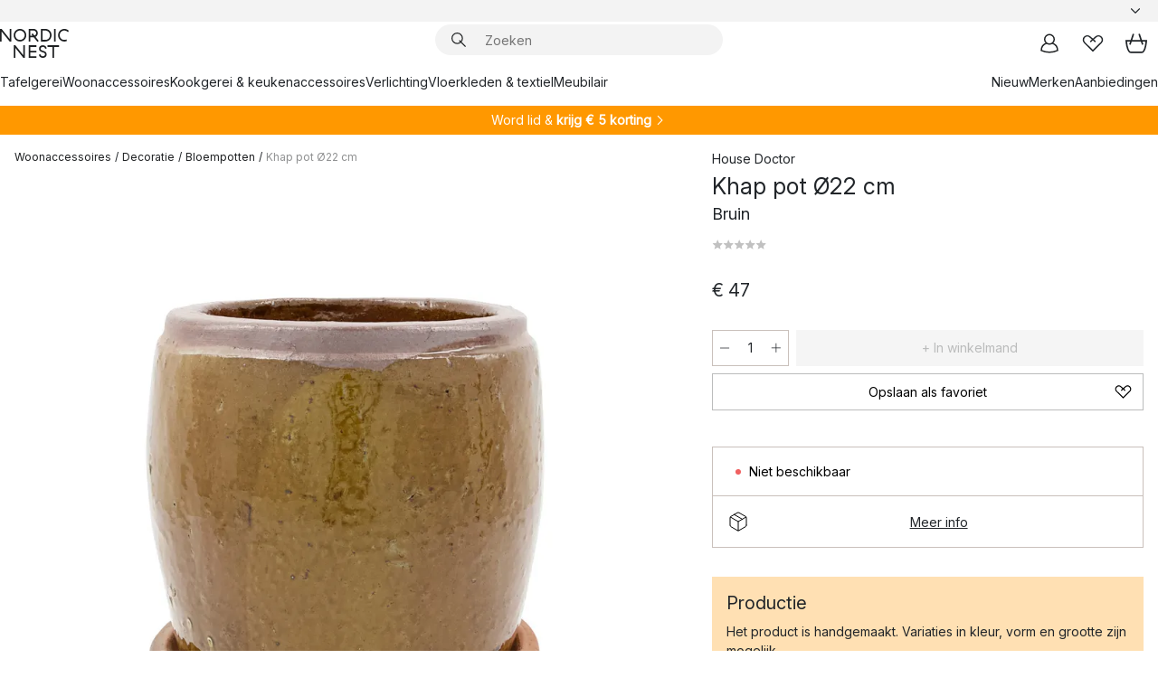

--- FILE ---
content_type: text/html; charset=utf-8
request_url: https://www.nordicnest.nl/merken/house-doctor/khap-pot-o22-cm/
body_size: 64554
content:
<!DOCTYPE html><html lang="nl-NL"><head><script>(function(w,i,g){w[g]=w[g]||[];if(typeof w[g].push=='function')w[g].push(i)})
(window,'GTM-WRL99SXS','google_tags_first_party');</script><script>(function(w,d,s,l){w[l]=w[l]||[];(function(){w[l].push(arguments);})('set', 'developer_id.dY2E1Nz', true);
		var f=d.getElementsByTagName(s)[0],
		j=d.createElement(s);j.async=true;j.src='/securemetrics/';
		f.parentNode.insertBefore(j,f);
		})(window,document,'script','dataLayer');</script><meta name="viewport" content="width=device-width, initial-scale=1"/><link rel="preload" as="image" imageSrcSet="/assets/blobs/house-doctor-khap-pot-22-cm-bruin/500226-01_1_ProductImageMain-980e1b7e72.jpg?preset=medium 960w,/assets/blobs/house-doctor-khap-pot-22-cm-bruin/500226-01_1_ProductImageMain-980e1b7e72.jpg?preset=medium&amp;dpr=1.5 1440w,/assets/blobs/house-doctor-khap-pot-22-cm-bruin/500226-01_1_ProductImageMain-980e1b7e72.jpg?preset=medium&amp;dpr=2 1920w" imageSizes="40vw"/><script type="module" src="/static/runtime.1c6cd4d0e538c820.js" async=""></script><script type="module" src="/static/main.1e5554d967e43fd3.js" async=""></script><script type="module" src="/static/vendor.7f95a0690cc7c913.js" async=""></script><meta name="theme-color" content="#000"/><title>Khap pot Ø22 cm van House Doctor - NordicNest.nl</title><meta data-excite="true" name="description" content="Shop Khap pot Ø22 cm van House Doctor bij Nordic Nest! ✓ Gratis verzending vanaf € 89 ✓ Krijg € 5 korting - word lid"/><meta data-excite="true" property="og:description" content="Shop Khap pot Ø22 cm van House Doctor bij Nordic Nest! ✓ Gratis verzending vanaf € 89 ✓ Krijg € 5 korting - word lid"/><meta data-excite="true" property="og:image" content="/assets/blobs/house-doctor-khap-pot-22-cm-bruin/500226-01_1_ProductImageMain-980e1b7e72.jpg"/><link rel="canonical" href="https://www.nordicnest.nl/merken/house-doctor/khap-pot-o22-cm/" data-excite="true"/><link rel="og:url" href="https://www.nordicnest.nl/merken/house-doctor/khap-pot-o22-cm/" data-excite="true"/><link rel="manifest" href="/webappmanifest" crossorigin="use-credentials"/></head><script type="text/javascript">window.dataLayer = window.dataLayer || [];

            function gtag(){ dataLayer.push(arguments); }
            
            // Set default consent to 'denied' as a placeholder
            
            // Determine actual values based on customer's own requirements
            
            gtag('consent', 'default', {
            
            'ad_storage': 'denied',
            
            'ad_user_data': 'denied',
            
            'ad_personalization': 'denied',
            
            'analytics_storage': 'denied',
            
            'wait_for_update': 500
            
            });
            
            gtag('set', 'ads_data_redaction', true);</script><script id="CookieConsent" type="text/javascript" data-culture="NL" src="https://policy.app.cookieinformation.com/uc.js" data-gcm-version="2.0"></script><link rel="stylesheet" href="/static/main.ce45a92616384d33.css"/><link rel="stylesheet" href="/static/vendor.c7c4a3e591ac7730.css"/><script>(function(w,d,s,l,i){w[l]=w[l]||[];w[l].push({'gtm.start':
new Date().getTime(),event:'gtm.js'});var f=d.getElementsByTagName(s)[0],
j=d.createElement(s),dl=l!='dataLayer'?'&l='+l:'';j.defer=true;j.src=
'https://www.googletagmanager.com/gtm.js?id='+i+dl;f.parentNode.insertBefore(j,f);
})(window,document,'script','dataLayer','GTM-WRL99SXS');</script><script>document.addEventListener('load',function(e) {  if (e.target instanceof HTMLImageElement){ e.target.style.opacity = '1'}},{ capture: true });</script><div id="container"><style data-glitz="">.a{color:inherit}.b{background-color:#F3F3F3}</style><div class="a b"><style data-glitz="">.c{z-index:6}.d{height:24px}.e{position:relative}.f{align-items:center;-webkit-box-align:center}.g{grid-template-columns:1fr auto 1fr;-ms-grid-columns:1fr auto 1fr}.h{grid-template-areas:"left center right"}.i{display:-ms-grid;display:grid}.k{width:100%}.o{padding-right:16px}.p{padding-left:16px}@media (min-width: 1281px){.j{height:30px}.l{max-width:1440px}.m{margin-right:auto}.n{margin-left:auto}.q{padding-right:40px}.r{padding-left:40px}}</style><div class="c d e f g h i j k l m n o p q r"><style data-glitz="">.s{max-width:500px}.t{justify-content:center;-webkit-box-pack:center}.u{height:inherit}.v{display:-webkit-box;display:-moz-box;display:-ms-flexbox;display:-webkit-flex;display:flex}.w{grid-area:center}</style><div class="s k t u v w e"><style data-glitz="">.x{gap:8px}.y{font-size:12px}.z{pointer-events:none}.a0{will-change:transform, opacity}.a1{transform:translateY(50%)}.a2{bottom:0}.a3{position:absolute}.a4{opacity:0}</style><div class="a x y t f v u z a0 a1 a2 a3 a4"><style data-glitz="">.a5{width:24px}.a6{color:#ff9800}.a7{min-width:1.5em}.a8{min-height:1.5em}.a9{display:block}</style><svg xmlns="http://www.w3.org/2000/svg" fill="none" stroke="currentColor" stroke-linecap="square" stroke-width="1.5" viewBox="0 0 24 24" class="d a5 a6 a7 a8 a9"><path d="m4.5 11.25 5.25 5.25 9-9"></path></svg><style data-glitz="">.aa{white-space:nowrap}.ab{margin-bottom:0}.ae{line-height:1.7142857142857142}@media (min-width: 1281px){.ac{margin-bottom:0}}</style><p class="aa y ab ac ae"><style data-glitz="">.ag{text-decoration:underline}.af:hover{text-decoration:underline}.ai:hover{color:inherit}.ah:visited{color:inherit}</style><a class="af ag ah ai a" href="https://www.trustedshops.nl/verkopersbeoordeling/info_XF74B620326E38EFF30DD57B51F36F513.html">★ ★ ★ ★ ★ 4,6 / 5 TRUSTED SHOPS</a></p></div><div class="a x y t f v u z a0 a1 a2 a3 a4"><svg xmlns="http://www.w3.org/2000/svg" fill="none" stroke="currentColor" stroke-linecap="square" stroke-width="1.5" viewBox="0 0 24 24" class="d a5 a6 a7 a8 a9"><path d="m4.5 11.25 5.25 5.25 9-9"></path></svg><p class="aa y ab ac ae">GRATIS VERZENDING VANAF € 89</p></div><div class="a x y t f v u z a0 a1 a2 a3 a4"><svg xmlns="http://www.w3.org/2000/svg" fill="none" stroke="currentColor" stroke-linecap="square" stroke-width="1.5" viewBox="0 0 24 24" class="d a5 a6 a7 a8 a9"><path d="m4.5 11.25 5.25 5.25 9-9"></path></svg><p class="aa y ab ac ae">SNELLE LEVERING</p></div><div class="a x y t f v u z a0 a1 a2 a3 a4"><svg xmlns="http://www.w3.org/2000/svg" fill="none" stroke="currentColor" stroke-linecap="square" stroke-width="1.5" viewBox="0 0 24 24" class="d a5 a6 a7 a8 a9"><path d="m4.5 11.25 5.25 5.25 9-9"></path></svg><p class="aa y ab ac ae"><b>KRIJG 5 € KORTING - </b><a class="af ag ah ai a" data-spa-link="true" href="/mijn-paginas/klantenclub/">WORD LID</a></p></div><div class="a x y t f v u z a0 a1 a2 a3 a4"><svg xmlns="http://www.w3.org/2000/svg" fill="none" stroke="currentColor" stroke-linecap="square" stroke-width="1.5" viewBox="0 0 24 24" class="d a5 a6 a7 a8 a9"><path d="m4.5 11.25 5.25 5.25 9-9"></path></svg><p class="aa y ab ac ae"><a class="af ag ah ai a" data-spa-link="true" href="/mijn-paginas/klantenclub/">ALS LID ONTVANG JE 2 % BONUS OP ALLE AANKOPEN*</a></p></div></div><style data-glitz="">.aj{justify-self:end;-ms-grid-column-align:end}.ak{grid-area:right}.al{height:100%}.am{font-size:14px}.an{text-transform:capitalize}.ao{flex-direction:column;-webkit-box-orient:vertical;-webkit-box-direction:normal}</style><div value="nl-NL" options="" class="aj ak al am an ao v"><input type="hidden" value="nl-NL"/><style data-glitz="">.ap{border-bottom-color:transparent}.aq{border-bottom-style:solid}.ar{border-bottom-width:0}.as{border-top-color:transparent}.at{border-top-style:solid}.au{border-top-width:0}.av{border-right-color:transparent}.aw{border-right-style:solid}.ax{border-right-width:0}.ay{border-left-color:transparent}.az{border-left-style:solid}.b0{border-left-width:0}.bd{background-color:transparent}.be{font-weight:bold}.bf{padding-right:0}.bg{padding-left:0}.bh{line-height:24px}.bi{padding-bottom:3px}.bj{padding-top:3px}.bk{z-index:4}.bl{cursor:pointer}.bm{justify-content:space-between;-webkit-box-pack:justify}.bn{user-select:none;-webkit-user-select:none;-ms-user-select:none}.bo{font-variant:inherit}.bp{font-style:inherit}@media (min-width: 1281px){.b1{border-bottom-color:transparent}.b2{border-bottom-style:solid}.b3{border-bottom-width:0}.b4{border-top-color:transparent}.b5{border-top-style:solid}.b6{border-top-width:0}.b7{border-right-color:transparent}.b8{border-right-style:solid}.b9{border-right-width:0}.ba{border-left-color:transparent}.bb{border-left-style:solid}.bc{border-left-width:0}}</style><button id=":Rehc:-button" role="combobox" aria-haspopup="listbox" aria-expanded="false" aria-controls=":Rehc:-listbox" aria-label="Missing translation for selectAnOption" tabindex="0" class="ap aq ar as at au av aw ax ay az b0 b1 b2 b3 b4 b5 b6 b7 b8 b9 ba bb bc bd be bf bg bh y bi bj al bk bl f bm v a bn bo bp"><style data-glitz="">.bq{font-weight:500}.br{overflow:hidden}.bs{text-overflow:ellipsis}</style><span class="al bq k f v br bs aa"></span><style data-glitz="">.bt{margin-left:8px}.bu{flex-shrink:0}.bv{width:1.5em}.bw{height:1.5em}</style><svg xmlns="http://www.w3.org/2000/svg" fill="none" viewBox="0 0 24 24" aria-hidden="true" class="y bt bu bv bw a9"><path stroke="currentColor" stroke-linecap="round" stroke-linejoin="round" stroke-width="1.5" d="m6 9 6 6 6-6"></path></svg></button><style data-glitz="">.bx{z-index:5}</style><div class="bx e"></div></div></div></div><style data-glitz="">.by{z-index:3}.bz{top:-1px}.c0{background-color:#FFFFFF}.c1{position:-webkit-sticky;position:sticky}.c2{height:auto}.c3{align-items:inherit;-webkit-box-align:inherit}</style><header class="by bz c0 c1 c2 c3 ao"><style data-glitz="">@media (min-width: 1281px){.c4{height:66px}}</style><div class="e bm f g i c4 q r k l m n"><style data-glitz="">.c5{justify-self:flex-start}</style><div class="c5 f v"><style data-glitz="">.c7{text-decoration:none}.c6:hover{text-decoration:none}</style><a aria-label="Startpagina" class="ah ai c6 c7 a" data-spa-link="true" href="/merken/house-doctor/khap-pot-o22-cm/"><style data-glitz="">.c8{height:32px}.c9{width:auto}</style><svg xmlns="http://www.w3.org/2000/svg" viewBox="0 0 114.24 48" class="c8 c9 a9"><path d="M87.093 48V29.814h-8.185V27.13h19.078v2.684h-8.215V48Zm-17.823-.239a6.4 6.4 0 0 1-1.92-.8 6.1 6.1 0 0 1-1.637-1.535 7 7 0 0 1-1.115-2.4l2.351-1.253a4.9 4.9 0 0 0 1.458 2.639 4.1 4.1 0 0 0 2.8.91 3.93 3.93 0 0 0 2.559-.776 2.72 2.72 0 0 0 .952-2.236 2.8 2.8 0 0 0-.312-1.386 3 3 0 0 0-.834-.939 4.6 4.6 0 0 0-1.175-.626q-.654-.238-1.369-.478-1.012-.328-2.112-.759A8.4 8.4 0 0 1 66.9 37a5.5 5.5 0 0 1-1.488-1.714 5.06 5.06 0 0 1-.581-2.519 5.5 5.5 0 0 1 .506-2.4 5.15 5.15 0 0 1 1.369-1.774 6 6 0 0 1 2.012-1.093 7.7 7.7 0 0 1 2.4-.372 6.5 6.5 0 0 1 4.167 1.342 7.07 7.07 0 0 1 2.381 3.667l-2.531 1.013a4.5 4.5 0 0 0-1.517-2.563 4.17 4.17 0 0 0-2.559-.775 3.67 3.67 0 0 0-2.649.864 2.83 2.83 0 0 0-.893 2.117 2.5 2.5 0 0 0 .312 1.3 3 3 0 0 0 .863.91 5.8 5.8 0 0 0 1.31.67q.759.284 1.622.581 1.221.417 2.277.88a7 7 0 0 1 1.83 1.133 4.8 4.8 0 0 1 1.221 1.625 5.5 5.5 0 0 1 .446 2.326 6.1 6.1 0 0 1-.5 2.578 5.2 5.2 0 0 1-1.355 1.8 5.5 5.5 0 0 1-1.965 1.058 7.9 7.9 0 0 1-2.345.346 8.6 8.6 0 0 1-1.964-.239ZM38.822 48l-13.3-16.547V48H22.84V27.13h2.678l13.3 16.577V27.13H41.5V48Zm8.905 0V27.13h12.8v2.683H50.406v6.411h10.119v2.683H50.406v6.41h10.119V48Zm14.54-26.453-6.059-7.533h-5.8v6.857h-2.682V0h8.007a7.4 7.4 0 0 1 2.8.522 6.7 6.7 0 0 1 2.217 1.461A6.9 6.9 0 0 1 62.221 4.2a7.2 7.2 0 0 1 .536 2.8 7 7 0 0 1-1 3.757 6.7 6.7 0 0 1-2.693 2.474l5.331 6.6-2.129 1.712ZM50.406 11.33h3.66L52.22 9.022l2.08-1.669 2.976 3.708A4.2 4.2 0 0 0 59.3 9.54a4.23 4.23 0 0 0 .774-2.534 4.35 4.35 0 0 0-.343-1.744 4.3 4.3 0 0 0-.931-1.371A4.2 4.2 0 0 0 57.415 3a4.5 4.5 0 0 0-1.681-.313h-5.328Zm52.406 8.75a10 10 0 0 1-3.259-2.191 10.4 10.4 0 0 1-2.188-3.309 10.6 10.6 0 0 1-.8-4.145 10.6 10.6 0 0 1 .8-4.144 10.4 10.4 0 0 1 2.188-3.309 9.9 9.9 0 0 1 3.273-2.191A10.5 10.5 0 0 1 106.918 0a9.9 9.9 0 0 1 4.048.805 12 12 0 0 1 3.274 2.146l-1.22 2.534a10 10 0 0 0-.9-.833 10.5 10.5 0 0 0-1.768-1.165 7.54 7.54 0 0 0-3.556-.8 7.8 7.8 0 0 0-2.991.567 7.2 7.2 0 0 0-2.4 1.579 7.3 7.3 0 0 0-1.591 2.445 8.35 8.35 0 0 0-.581 3.16 8.35 8.35 0 0 0 .581 3.161 7.3 7.3 0 0 0 1.591 2.444 7.2 7.2 0 0 0 2.4 1.58 7.8 7.8 0 0 0 2.991.567 9.6 9.6 0 0 0 1.859-.179 8.5 8.5 0 0 0 1.98-.686l.476 2.684a17 17 0 0 1-2.262.656 10.37 10.37 0 0 1-6.042-.581Zm-13.054.791V0h2.678v20.87Zm-21.665 0V0h7.143a10.7 10.7 0 0 1 4.107.79 10.2 10.2 0 0 1 3.3 2.176 9.9 9.9 0 0 1 2.188 3.294 10.9 10.9 0 0 1 .789 4.174 10.9 10.9 0 0 1-.789 4.174 10 10 0 0 1-2.185 3.292 10.2 10.2 0 0 1-3.3 2.176 10.7 10.7 0 0 1-4.107.79Zm2.678-2.684h4.464a8.3 8.3 0 0 0 3.081-.566 7.2 7.2 0 0 0 2.44-1.595 7.4 7.4 0 0 0 1.607-2.46 8.3 8.3 0 0 0 .581-3.13 8.2 8.2 0 0 0-.581-3.116 7.26 7.26 0 0 0-4.047-4.055 8.1 8.1 0 0 0-3.081-.581h-4.464ZM15.982 20.87 2.678 4.323V20.87H0V0h2.678l13.3 16.577V0h2.678v20.87Zm13.074-.791a9.96 9.96 0 0 1-5.491-5.5 10.8 10.8 0 0 1-.789-4.145 10.8 10.8 0 0 1 .789-4.144 9.95 9.95 0 0 1 5.491-5.5A10.7 10.7 0 0 1 33.194 0a10.85 10.85 0 0 1 4.152.791 9.9 9.9 0 0 1 3.3 2.19 10.2 10.2 0 0 1 2.173 3.31 10.8 10.8 0 0 1 .789 4.144 10.8 10.8 0 0 1-.789 4.145 10.2 10.2 0 0 1-2.173 3.309 9.9 9.9 0 0 1-3.3 2.191 10.8 10.8 0 0 1-4.152.79 10.7 10.7 0 0 1-4.138-.791M30.1 3.264a7.19 7.19 0 0 0-4.063 4.07 8.2 8.2 0 0 0-.58 3.1 8.2 8.2 0 0 0 .58 3.1A7.18 7.18 0 0 0 30.1 17.6a8.53 8.53 0 0 0 6.191 0 7.18 7.18 0 0 0 4.063-4.069 8.2 8.2 0 0 0 .581-3.1 8.2 8.2 0 0 0-.581-3.1 7.19 7.19 0 0 0-4.063-4.07 8.53 8.53 0 0 0-6.191 0Z" style="fill:#1e2022"></path></svg></a></div><style data-glitz="">.ca{transition-timing-function:ease-out}.cb{transition-duration:200ms}.cc{transition-property:background, box-shadow;-webkit-transition-property:background, box-shadow;-moz-transition-property:background, box-shadow}.cd{z-index:1}@media (min-width: 1281px){.ce{width:400px}.cf{align-items:center;-webkit-box-align:center}}</style><form role="search" class="ca cb cc k e cd v ce cf" action=""><style data-glitz="">.cg{border-bottom-width:thin}.ch{border-top-width:thin}.ci{border-right-width:thin}.cj{border-left-width:thin}.ck{height:34px}.cl{border-radius:50px}.cq{transition-property:background-color;-webkit-transition-property:background-color;-moz-transition-property:background-color}@media (max-width: 1280px){.cm{border-bottom-color:transparent}.cn{margin-bottom:8px}.co{margin-right:12px}.cp{margin-left:12px}}</style><div class="b aq ap cg at as ch aw av ci az ay cj ck cd k f v cl cm cn co cp ca cb cq"><style data-glitz="">.cr{padding-bottom:0}.cs{padding-top:0}.ct{border-radius:0}.cu{text-transform:initial}.d1{font-size:16px}.d2{transition-property:color, background, opacity, border-color;-webkit-transition-property:color, background, opacity, border-color;-moz-transition-property:color, background, opacity, border-color}.d3{border-bottom-width:1px}.d4{border-top-width:1px}.d5{border-right-width:1px}.d6{border-left-width:1px}@media (hover: hover){.cv:hover{border-bottom-color:transparent}.cw:hover{border-top-color:transparent}.cx:hover{border-right-color:transparent}.cy:hover{border-left-color:transparent}.cz:hover{background-color:transparent}.d0:hover{color:inherit}}</style><button tabindex="0" type="submit" aria-label="Zoek" data-test-id="quick-search-btn" class="bt cr cs bf bg bu ct a bd cu f t v cv cw cx cy cz d0 bh d1 ca cb d2 ap aq d3 as at d4 av aw d5 ay az d6 bn bo bp"><style data-glitz="">.d7{margin-bottom:8px}.d8{margin-top:8px}.d9{margin-right:8px}.da{height:16px}.db{width:16px}</style><svg xmlns="http://www.w3.org/2000/svg" viewBox="0 0 26.414 26.414" class="d7 d8 d9 bt da db a9"><defs><style>.search_svg__a{fill:none;stroke:#1e2022;stroke-linecap:square;stroke-miterlimit:10;stroke-width:2px}</style></defs><g transform="translate(1 1)"><circle cx="9.5" cy="9.5" r="9.5" class="search_svg__a"></circle><path d="m14 14 10 10" class="search_svg__a"></path></g></svg></button><style data-glitz="">.dd{flex-grow:1;-webkit-box-flex:1}.dj{border-bottom-style:none}.dk{border-top-style:none}.dl{border-right-style:none}.dm{border-left-style:none}.dn{padding-left:12px}.dc::-webkit-search-cancel-button{display:none}.de:focus{outline-style:none}.df:focus{border-bottom-style:none}.dg:focus{border-top-style:none}.dh:focus{border-right-style:none}.di:focus{border-left-style:none}</style><input tabindex="0" aria-label="Zoeken" aria-disabled="false" role="combobox" type="search" autoComplete="off" aria-autocomplete="list" aria-activedescendant="-1-item-" aria-expanded="false" aria-controls="suggestions" aria-owns="suggestions" placeholder="Zoeken" data-test-id="quick-search-input" class="dc dd de df dg dh di dj dk dl dm bd u k dn am" name="q" value=""/><style data-glitz="">.do{visibility:hidden}</style><button type="button" tabindex="0" aria-label="SLUITEN" class="d9 cr cs bf bg bu do ct a bd cu f t v cv cw cx cy cz d0 bh d1 ca cb d2 ap aq d3 as at d4 av aw d5 ay az d6 bn bo bp"><svg xmlns="http://www.w3.org/2000/svg" viewBox="0 0 32 32" class="d7 d8 d9 bt da db a9"><path fill="none" stroke="currentColor" stroke-linecap="square" stroke-miterlimit="10" stroke-width="2" d="m16 16-8.657 8.656L16 16 7.343 7.343 16 16l8.656-8.657L16 16l8.657 8.657z"></path></svg></button></div><style data-glitz="">.dp{left:12px}.dq{top:40px}.dr{width:calc(100% - 24px)}.ds{border-radius:16px}.dv{transition-property:border-color, box-shadow;-webkit-transition-property:border-color, box-shadow;-moz-transition-property:border-color, box-shadow}.dw{height:0}.dx{background-color:white}@media (min-width: 1281px){.dt{left:0}.du{width:100%}}</style><div class="dp dq dr a3 ar aq ap au at as ax aw av b0 az ay ds dt du ca cb dv dw br dx b6"><style data-glitz="">.dy{padding-bottom:16px}.dz{padding-top:8px}</style><div class="dy dz"></div></div></form><style data-glitz="">.e0{justify-self:flex-end}</style><div class="e0 f v"><style data-glitz="">.e1{padding-bottom:11px}.e2{padding-top:11px}.e3{padding-right:11px}.e4{padding-left:11px}</style><a aria-label="Mijn pagina&#x27;s" data-test-id="my-pages-button" class="ct a bd cu f t v cv cw cx cy cz d0 bh d1 e1 e2 e3 e4 ca cb d2 ap aq d3 as at d4 av aw d5 ay az d6 ai c6 c7" data-spa-link="true" href=""><svg xmlns="http://www.w3.org/2000/svg" viewBox="0 0 32 32" data-test-id="my-pages-link" class="bv bw a9"><defs><style>.user_svg__a{fill:none;stroke:#1e2022;stroke-miterlimit:10;stroke-width:2px}</style></defs><circle cx="7" cy="7" r="7" class="user_svg__a" transform="translate(9 3)"></circle><path d="M12.007 15.645A11.44 11.44 0 0 0 4 26.375 27 27 0 0 0 16 29a27 27 0 0 0 12-2.625 11.44 11.44 0 0 0-8-10.73" class="user_svg__a"></path></svg></a><style data-glitz="">.e5{overflow:visible}</style><a aria-label="Mijn favorieten" class="e5 e ct a bd cu f t v cv cw cx cy cz d0 bh d1 e1 e2 e3 e4 ca cb d2 ap aq d3 as at d4 av aw d5 ay az d6 ai c6 c7" data-spa-link="true" href=""><svg xmlns="http://www.w3.org/2000/svg" fill="none" viewBox="0 0 32 32" data-test-id="my-wishlist-link" class="bv bw a9"><path stroke="currentColor" stroke-linecap="square" stroke-miterlimit="10" stroke-width="2" d="m13 13 7.071-6.317a5.866 5.866 0 0 1 8.225 0 5.7 5.7 0 0 1 0 8.127L15.959 27 3.7 14.81a5.7 5.7 0 0 1 0-8.127 5.866 5.866 0 0 1 8.225 0S16.582 10.533 19 13"></path></svg></a><button aria-label="Winkelmand" title="Je hebt 0 producten in jouw winkelmand." data-test-id="header-cart-icon" class="e5 e ct a bd cu f t v cv cw cx cy cz d0 bh d1 e1 e2 e3 e4 ca cb d2 ap aq d3 as at d4 av aw d5 ay az d6 bn bo bp"><svg xmlns="http://www.w3.org/2000/svg" fill="none" viewBox="0 0 28.138 25.265" data-test-id="minicart-link" class="bv bw a9"><g stroke="currentColor" stroke-linecap="square" stroke-miterlimit="10" stroke-width="2"><path d="m18.069 1.265 4 12M10.069 1.265l-4 12M1.069 9.265h26s-1 15-6 15h-14c-5 0-6-15-6-15Z"></path></g></svg></button></div></div><style data-glitz="">.e6{min-height:44px}</style><nav class="e6 k dy dz"><div class="bm v q r k l m n"><style data-glitz="">.e7{gap:24px}.e8{list-style:none}.e9{margin-top:0}.ea{margin-right:0}.eb{margin-left:0}</style><ul class="e7 v e8 cr cs bf bg ab e9 ea eb"><li><a data-test-id="product-category-tabs" class="af aa a9 bq am ah ai c7 a" data-spa-link="true" href="/tafelgerei/">Tafelgerei</a></li><li><a data-test-id="product-category-tabs" class="af aa a9 bq am ah ai c7 a" data-spa-link="true" href="/woonaccessoires/">Woonaccessoires</a></li><li><a data-test-id="product-category-tabs" class="af aa a9 bq am ah ai c7 a" data-spa-link="true" href="/kookgerei--keukenaccessoires/">Kookgerei &amp; keukenaccessoires</a></li><li><a data-test-id="product-category-tabs" class="af aa a9 bq am ah ai c7 a" data-spa-link="true" href="/verlichting/">Verlichting</a></li><li><a data-test-id="product-category-tabs" class="af aa a9 bq am ah ai c7 a" data-spa-link="true" href="/vloerkleden--textielproducten/">Vloerkleden &amp; textiel</a></li><li><a data-test-id="product-category-tabs" class="af aa a9 bq am ah ai c7 a" data-spa-link="true" href="/meubilair/">Meubilair</a></li></ul><ul class="e7 v e8 cr cs bf bg ab e9 ea eb"><li><a class="bq af aa a9 am ah ai c7 a" data-spa-link="true" href="/nieuw/">Nieuw</a></li><li><a class="bq af aa a9 am ah ai c7 a" data-spa-link="true" href="/merken/">Merken</a></li><li><a class="bq af aa a9 am ah ai c7 a" data-spa-link="true" href="/aanbiedingen/">Aanbiedingen</a></li></ul></div></nav></header><div style="display:contents"><style data-glitz="">.ee{width:440px}.ef{top:0}.eg{left:100%}.eh{will-change:transform}.ei{max-width:100%}.ej{position:fixed}@media (min-width: 1281px){.ec{display:none}.ed{width:auto}}</style><div class="c0 br ec ed ee a2 ef eg eh ei ao v ej"><style data-glitz="">.ek{padding-bottom:4px}.el{padding-top:4px}</style><div class="ek el a9 e"><style data-glitz="">.em{transform:translate(-50%, -50%)}.en{top:50%}.eo{left:50%}</style><svg xmlns="http://www.w3.org/2000/svg" viewBox="0 0 114.24 48" class="em en eo a3 c8 c9 a9"><path d="M87.093 48V29.814h-8.185V27.13h19.078v2.684h-8.215V48Zm-17.823-.239a6.4 6.4 0 0 1-1.92-.8 6.1 6.1 0 0 1-1.637-1.535 7 7 0 0 1-1.115-2.4l2.351-1.253a4.9 4.9 0 0 0 1.458 2.639 4.1 4.1 0 0 0 2.8.91 3.93 3.93 0 0 0 2.559-.776 2.72 2.72 0 0 0 .952-2.236 2.8 2.8 0 0 0-.312-1.386 3 3 0 0 0-.834-.939 4.6 4.6 0 0 0-1.175-.626q-.654-.238-1.369-.478-1.012-.328-2.112-.759A8.4 8.4 0 0 1 66.9 37a5.5 5.5 0 0 1-1.488-1.714 5.06 5.06 0 0 1-.581-2.519 5.5 5.5 0 0 1 .506-2.4 5.15 5.15 0 0 1 1.369-1.774 6 6 0 0 1 2.012-1.093 7.7 7.7 0 0 1 2.4-.372 6.5 6.5 0 0 1 4.167 1.342 7.07 7.07 0 0 1 2.381 3.667l-2.531 1.013a4.5 4.5 0 0 0-1.517-2.563 4.17 4.17 0 0 0-2.559-.775 3.67 3.67 0 0 0-2.649.864 2.83 2.83 0 0 0-.893 2.117 2.5 2.5 0 0 0 .312 1.3 3 3 0 0 0 .863.91 5.8 5.8 0 0 0 1.31.67q.759.284 1.622.581 1.221.417 2.277.88a7 7 0 0 1 1.83 1.133 4.8 4.8 0 0 1 1.221 1.625 5.5 5.5 0 0 1 .446 2.326 6.1 6.1 0 0 1-.5 2.578 5.2 5.2 0 0 1-1.355 1.8 5.5 5.5 0 0 1-1.965 1.058 7.9 7.9 0 0 1-2.345.346 8.6 8.6 0 0 1-1.964-.239ZM38.822 48l-13.3-16.547V48H22.84V27.13h2.678l13.3 16.577V27.13H41.5V48Zm8.905 0V27.13h12.8v2.683H50.406v6.411h10.119v2.683H50.406v6.41h10.119V48Zm14.54-26.453-6.059-7.533h-5.8v6.857h-2.682V0h8.007a7.4 7.4 0 0 1 2.8.522 6.7 6.7 0 0 1 2.217 1.461A6.9 6.9 0 0 1 62.221 4.2a7.2 7.2 0 0 1 .536 2.8 7 7 0 0 1-1 3.757 6.7 6.7 0 0 1-2.693 2.474l5.331 6.6-2.129 1.712ZM50.406 11.33h3.66L52.22 9.022l2.08-1.669 2.976 3.708A4.2 4.2 0 0 0 59.3 9.54a4.23 4.23 0 0 0 .774-2.534 4.35 4.35 0 0 0-.343-1.744 4.3 4.3 0 0 0-.931-1.371A4.2 4.2 0 0 0 57.415 3a4.5 4.5 0 0 0-1.681-.313h-5.328Zm52.406 8.75a10 10 0 0 1-3.259-2.191 10.4 10.4 0 0 1-2.188-3.309 10.6 10.6 0 0 1-.8-4.145 10.6 10.6 0 0 1 .8-4.144 10.4 10.4 0 0 1 2.188-3.309 9.9 9.9 0 0 1 3.273-2.191A10.5 10.5 0 0 1 106.918 0a9.9 9.9 0 0 1 4.048.805 12 12 0 0 1 3.274 2.146l-1.22 2.534a10 10 0 0 0-.9-.833 10.5 10.5 0 0 0-1.768-1.165 7.54 7.54 0 0 0-3.556-.8 7.8 7.8 0 0 0-2.991.567 7.2 7.2 0 0 0-2.4 1.579 7.3 7.3 0 0 0-1.591 2.445 8.35 8.35 0 0 0-.581 3.16 8.35 8.35 0 0 0 .581 3.161 7.3 7.3 0 0 0 1.591 2.444 7.2 7.2 0 0 0 2.4 1.58 7.8 7.8 0 0 0 2.991.567 9.6 9.6 0 0 0 1.859-.179 8.5 8.5 0 0 0 1.98-.686l.476 2.684a17 17 0 0 1-2.262.656 10.37 10.37 0 0 1-6.042-.581Zm-13.054.791V0h2.678v20.87Zm-21.665 0V0h7.143a10.7 10.7 0 0 1 4.107.79 10.2 10.2 0 0 1 3.3 2.176 9.9 9.9 0 0 1 2.188 3.294 10.9 10.9 0 0 1 .789 4.174 10.9 10.9 0 0 1-.789 4.174 10 10 0 0 1-2.185 3.292 10.2 10.2 0 0 1-3.3 2.176 10.7 10.7 0 0 1-4.107.79Zm2.678-2.684h4.464a8.3 8.3 0 0 0 3.081-.566 7.2 7.2 0 0 0 2.44-1.595 7.4 7.4 0 0 0 1.607-2.46 8.3 8.3 0 0 0 .581-3.13 8.2 8.2 0 0 0-.581-3.116 7.26 7.26 0 0 0-4.047-4.055 8.1 8.1 0 0 0-3.081-.581h-4.464ZM15.982 20.87 2.678 4.323V20.87H0V0h2.678l13.3 16.577V0h2.678v20.87Zm13.074-.791a9.96 9.96 0 0 1-5.491-5.5 10.8 10.8 0 0 1-.789-4.145 10.8 10.8 0 0 1 .789-4.144 9.95 9.95 0 0 1 5.491-5.5A10.7 10.7 0 0 1 33.194 0a10.85 10.85 0 0 1 4.152.791 9.9 9.9 0 0 1 3.3 2.19 10.2 10.2 0 0 1 2.173 3.31 10.8 10.8 0 0 1 .789 4.144 10.8 10.8 0 0 1-.789 4.145 10.2 10.2 0 0 1-2.173 3.309 9.9 9.9 0 0 1-3.3 2.191 10.8 10.8 0 0 1-4.152.79 10.7 10.7 0 0 1-4.138-.791M30.1 3.264a7.19 7.19 0 0 0-4.063 4.07 8.2 8.2 0 0 0-.58 3.1 8.2 8.2 0 0 0 .58 3.1A7.18 7.18 0 0 0 30.1 17.6a8.53 8.53 0 0 0 6.191 0 7.18 7.18 0 0 0 4.063-4.069 8.2 8.2 0 0 0 .581-3.1 8.2 8.2 0 0 0-.581-3.1 7.19 7.19 0 0 0-4.063-4.07 8.53 8.53 0 0 0-6.191 0Z" style="fill:#1e2022"></path></svg><style data-glitz="">.ep{float:right}</style><button class="ep ct a bd cu f t v cv cw cx cy cz d0 bh d1 e1 e2 e3 e4 ca cb d2 ap aq d3 as at d4 av aw d5 ay az d6 br e bn bo bp"><svg xmlns="http://www.w3.org/2000/svg" viewBox="0 0 32 32" class="bv bw a9"><path fill="none" stroke="currentColor" stroke-linecap="square" stroke-miterlimit="10" stroke-width="2" d="m16 16-8.657 8.656L16 16 7.343 7.343 16 16l8.656-8.657L16 16l8.657 8.657z"></path></svg></button></div><style data-glitz="">.eq{grid-template-columns:repeat(2, 1fr);-ms-grid-columns:repeat(2, 1fr)}</style><div class="eq i"><style data-glitz="">.es{padding-bottom:12px}.et{padding-top:12px}.eu{transition-duration:300ms}.ev{padding-right:23px}.ew{padding-left:23px}.ex{color:black}.f4{border-bottom-color:#bbbcbc}.f5{border-top-color:#bbbcbc}.f6{border-right-color:#bbbcbc}.f7{border-left-color:#bbbcbc}.er:focus-visible{outline-offset:-2px}@media (hover: hover){.ey:hover{border-bottom-color:#bbbcbc}.ez:hover{border-top-color:#bbbcbc}.f0:hover{border-right-color:#bbbcbc}.f1:hover{border-left-color:#bbbcbc}.f2:hover{background-color:#f5f5f5}.f3:hover{color:black}}</style><button class="c0 er es et ar au ax b0 cu cq eu bq am f t v bh ev ew ct ex ey ez f0 f1 f2 f3 ca f4 aq f5 at f6 aw f7 az bn bo bp">Producten</button><style data-glitz="">.f8{background-color:#ebebeb}</style><button class="f8 er es et ar au ax b0 cu cq eu bq am f t v bh ev ew ct ex ey ez f0 f1 f2 f3 ca f4 aq f5 at f6 aw f7 az bn bo bp">Inspiratie</button></div><style data-glitz="">.f9{overflow-x:hidden}</style><nav class="al f9 e dd"><style data-glitz="">.fa{will-change:opacity, transform}</style><div class="fa ao v a2 ef al k a3"><style data-glitz="">.fb{overflow-y:auto}.fc{-webkit-overflow-scrolling:touch}</style><ul class="fb fc e8 cr cs bf bg ab e9 ea eb"><style data-glitz="">@media (max-width: 1280px){.fd{border-bottom-style:solid}.fe{border-bottom-width:1px}.ff{border-bottom-color:#f5f5f5}}</style><li class="fd fe ff"><style data-glitz="">.fg{padding-right:24px}.fh{padding-left:24px}@media (max-width: 1280px){.fi{padding-bottom:16px}.fj{padding-top:16px}.fk{padding-right:24px}.fl{padding-left:24px}.fm{font-size:16px}.fn{font-weight:500}}</style><a data-test-id="sidebar-product-category" class="es et fg fh aa k f bm v fi fj fk fl fm fn ah ai c6 c7 a" data-spa-link="true" href="/tafelgerei/">Tafelgerei<style data-glitz="">.fo{transform:rotate(270deg)}</style><svg xmlns="http://www.w3.org/2000/svg" fill="none" viewBox="0 0 24 24" class="y fo bv bw a9"><path fill="currentColor" d="M4.943 9.75 6 8.693l6 6 6-6 1.058 1.057L12 16.808z"></path></svg></a></li><li class="fd fe ff"><a data-test-id="sidebar-product-category" class="es et fg fh aa k f bm v fi fj fk fl fm fn ah ai c6 c7 a" data-spa-link="true" href="/woonaccessoires/">Woonaccessoires<svg xmlns="http://www.w3.org/2000/svg" fill="none" viewBox="0 0 24 24" class="y fo bv bw a9"><path fill="currentColor" d="M4.943 9.75 6 8.693l6 6 6-6 1.058 1.057L12 16.808z"></path></svg></a></li><li class="fd fe ff"><a data-test-id="sidebar-product-category" class="es et fg fh aa k f bm v fi fj fk fl fm fn ah ai c6 c7 a" data-spa-link="true" href="/kookgerei--keukenaccessoires/">Kookgerei &amp; keukenaccessoires<svg xmlns="http://www.w3.org/2000/svg" fill="none" viewBox="0 0 24 24" class="y fo bv bw a9"><path fill="currentColor" d="M4.943 9.75 6 8.693l6 6 6-6 1.058 1.057L12 16.808z"></path></svg></a></li><li class="fd fe ff"><a data-test-id="sidebar-product-category" class="es et fg fh aa k f bm v fi fj fk fl fm fn ah ai c6 c7 a" data-spa-link="true" href="/verlichting/">Verlichting<svg xmlns="http://www.w3.org/2000/svg" fill="none" viewBox="0 0 24 24" class="y fo bv bw a9"><path fill="currentColor" d="M4.943 9.75 6 8.693l6 6 6-6 1.058 1.057L12 16.808z"></path></svg></a></li><li class="fd fe ff"><a data-test-id="sidebar-product-category" class="es et fg fh aa k f bm v fi fj fk fl fm fn ah ai c6 c7 a" data-spa-link="true" href="/vloerkleden--textielproducten/">Vloerkleden &amp; textiel<svg xmlns="http://www.w3.org/2000/svg" fill="none" viewBox="0 0 24 24" class="y fo bv bw a9"><path fill="currentColor" d="M4.943 9.75 6 8.693l6 6 6-6 1.058 1.057L12 16.808z"></path></svg></a></li><li class="fd fe ff"><a data-test-id="sidebar-product-category" class="es et fg fh aa k f bm v fi fj fk fl fm fn ah ai c6 c7 a" data-spa-link="true" href="/meubilair/">Meubilair<svg xmlns="http://www.w3.org/2000/svg" fill="none" viewBox="0 0 24 24" class="y fo bv bw a9"><path fill="currentColor" d="M4.943 9.75 6 8.693l6 6 6-6 1.058 1.057L12 16.808z"></path></svg></a></li><style data-glitz="">.fp{color:#ffffff}.fq{background-color:#6c1519}.fr{margin-bottom:12px}</style><li class="fp fq fr"><style data-glitz="">.fs{padding-right:12px}.fu{gap:16px}.fv{flex-direction:row;-webkit-box-orient:horizontal;-webkit-box-direction:normal}.ft:hover{color:white}</style><a class="es et fs dn ft f fu t fv v al ah c6 c7 a" data-spa-link="true" href="/aanbiedingen/"><p class="ab am ac ae">Aanbiedingen</p><svg xmlns="http://www.w3.org/2000/svg" fill="none" viewBox="0 0 24 24" class="fo bv bw a9"><path fill="currentColor" d="M4.943 9.75 6 8.693l6 6 6-6 1.058 1.057L12 16.808z"></path></svg></a></li><style data-glitz="">.fw{padding-bottom:8px}.fx{padding-right:8px}.fy{padding-left:8px}.fz{grid-template-columns:repeat(3, minmax(0, 1fr));-ms-grid-columns:repeat(3, minmax(0, 1fr))}</style><li class="y fw dz fx fy k fz i"><a class="fw dz fs dn ao v f ah ai c6 c7 a" data-spa-link="true" href="/mijn-paginas/"><style data-glitz="">.g0{object-fit:contain}.g1{width:28px}.g2{height:28px}.g3{transition-timing-function:ease-in}.g4{transition-property:opacity;-webkit-transition-property:opacity;-moz-transition-property:opacity}</style><img loading="lazy" height="32" width="32" src="/assets/contentful/p7vzp7ftmsr1/6Dv5NcRbiecSL4BHRkLZu2/564403beeebfb0475d7532f96f7e26ee/user.svg" class="g0 g1 g2 g3 cb g4 a4 ei"/><style data-glitz="">.g5{text-align:center}.g6{margin-top:12px}</style><div class="g5 g6 bs br aa c7">Mijn pagina&#x27;s</div></a><a class="fw dz fs dn ao v f ah ai c6 c7 a" data-spa-link="true" href="/mijn-favorieten/"><img loading="lazy" alt="" height="24" width="25" src="/assets/contentful/p7vzp7ftmsr1/4BCENhWV3QUyH3fOxk0HMK/cf76b3bf637272b8940f43ff998b27d2/heart_icon.svg" class="g0 g1 g2 g3 cb g4 a4 ei"/><div class="g5 g6 bs br aa c7">Mijn favorieten</div></a><a class="fw dz fs dn ao v f ah ai c6 c7 a" data-spa-link="true" href="/klantenservice/"><img loading="lazy" height="26" width="28" src="/assets/contentful/p7vzp7ftmsr1/5U7VZK0g3BGd1pAhnnxh4F/cb81a86a5837bf258e89a7d3d9bd309c/nn-icon-service_2.svg" class="g0 g1 g2 g3 cb g4 a4 ei"/><div class="g5 g6 bs br aa c7">Klantenservice</div></a></li></ul></div><div class="fa ao v a2 ef al k a3"><ul class="fb fc e8 cr cs bf bg ab e9 ea eb"><li class="fd fe ff"><a data-test-id="sidebar-product-category" class="es et fg fh aa k f bm v fi fj fk fl fm fn ah ai c6 c7 a" data-spa-link="true" href="/nieuw/">Nieuw</a></li><li class="fd fe ff"><a data-test-id="sidebar-product-category" class="es et fg fh aa k f bm v fi fj fk fl fm fn ah ai c6 c7 a" data-spa-link="true" href="/merken/">Merken</a></li><li class="fd fe ff"><a data-test-id="sidebar-product-category" class="es et fg fh aa k f bm v fi fj fk fl fm fn ah ai c6 c7 a" data-spa-link="true" href="/aanbiedingen/">Aanbiedingen</a></li><li class="fd fe ff"><a data-test-id="sidebar-product-category" class="es et fg fh aa k f bm v fi fj fk fl fm fn ah ai c6 c7 a" data-spa-link="true" href="/inspiratie-tips/">Inspiratie &amp; tips<svg xmlns="http://www.w3.org/2000/svg" fill="none" viewBox="0 0 24 24" class="y fo bv bw a9"><path fill="currentColor" d="M4.943 9.75 6 8.693l6 6 6-6 1.058 1.057L12 16.808z"></path></svg></a></li><li class="fd fe ff"><a data-test-id="sidebar-product-category" class="es et fg fh aa k f bm v fi fj fk fl fm fn ah ai c6 c7 a" data-spa-link="true" href="/kamer/">Kamer<svg xmlns="http://www.w3.org/2000/svg" fill="none" viewBox="0 0 24 24" class="y fo bv bw a9"><path fill="currentColor" d="M4.943 9.75 6 8.693l6 6 6-6 1.058 1.057L12 16.808z"></path></svg></a></li><li class="fd fe ff"><a data-test-id="sidebar-product-category" class="es et fg fh aa k f bm v fi fj fk fl fm fn ah ai c6 c7 a" data-spa-link="true" href="/cadeau-ideeen/">Cadeau ideeën</a></li><li class="fd fe ff"><a data-test-id="sidebar-product-category" class="es et fg fh aa k f bm v fi fj fk fl fm fn ah ai c6 c7 a" data-spa-link="true" href="/bestsellers/">Bestsellers</a></li><li class="fd fe ff"><a data-test-id="sidebar-product-category" class="es et fg fh aa k f bm v fi fj fk fl fm fn ah ai c6 c7 a" data-spa-link="true" href="/mijn-paginas/klantenclub/">Klantenclub</a></li><li class="fp fq fr"><a class="es et fs dn ft f fu t fv v al ah c6 c7 a" data-spa-link="true" href="/aanbiedingen/"><p class="ab am ac ae">Aanbiedingen</p><svg xmlns="http://www.w3.org/2000/svg" fill="none" viewBox="0 0 24 24" class="fo bv bw a9"><path fill="currentColor" d="M4.943 9.75 6 8.693l6 6 6-6 1.058 1.057L12 16.808z"></path></svg></a></li><li class="y fw dz fx fy k fz i"><a class="fw dz fs dn ao v f ah ai c6 c7 a" data-spa-link="true" href="/mijn-paginas/"><img loading="lazy" height="32" width="32" src="/assets/contentful/p7vzp7ftmsr1/6Dv5NcRbiecSL4BHRkLZu2/564403beeebfb0475d7532f96f7e26ee/user.svg" class="g0 g1 g2 g3 cb g4 a4 ei"/><div class="g5 g6 bs br aa c7">Mijn pagina&#x27;s</div></a><a class="fw dz fs dn ao v f ah ai c6 c7 a" data-spa-link="true" href="/mijn-favorieten/"><img loading="lazy" alt="" height="24" width="25" src="/assets/contentful/p7vzp7ftmsr1/4BCENhWV3QUyH3fOxk0HMK/cf76b3bf637272b8940f43ff998b27d2/heart_icon.svg" class="g0 g1 g2 g3 cb g4 a4 ei"/><div class="g5 g6 bs br aa c7">Mijn favorieten</div></a><a class="fw dz fs dn ao v f ah ai c6 c7 a" data-spa-link="true" href="/klantenservice/"><img loading="lazy" height="26" width="28" src="/assets/contentful/p7vzp7ftmsr1/5U7VZK0g3BGd1pAhnnxh4F/cb81a86a5837bf258e89a7d3d9bd309c/nn-icon-service_2.svg" class="g0 g1 g2 g3 cb g4 a4 ei"/><div class="g5 g6 bs br aa c7">Klantenservice</div></a></li></ul></div></nav><div class="es et o p f8 bm v"><style data-glitz="">.g7{text-transform:none}</style><a data-test-id="mobile-menu-my-pages-button" class="g7 x bg fw dz ct a bd f t v cv cw cx cy cz d0 bh y e3 ca cb d2 ap aq d3 as at d4 av aw d5 ay az d6 ai c6 c7" data-spa-link="true" href=""><svg xmlns="http://www.w3.org/2000/svg" viewBox="0 0 32 32" class="bv bw a9"><defs><style>.user_svg__a{fill:none;stroke:#1e2022;stroke-miterlimit:10;stroke-width:2px}</style></defs><circle cx="7" cy="7" r="7" class="user_svg__a" transform="translate(9 3)"></circle><path d="M12.007 15.645A11.44 11.44 0 0 0 4 26.375 27 27 0 0 0 16 29a27 27 0 0 0 12-2.625 11.44 11.44 0 0 0-8-10.73" class="user_svg__a"></path></svg><span class="d1">Inloggen</span></a><style data-glitz="">.g8{display:-webkit-inline-box;display:-moz-inline-box;display:-ms-inline-flexbox;display:-webkit-inline-flex;display:inline-flex}</style><div class="y f g8 e"><style data-glitz="">.g9{min-width:100%}.ga{padding-bottom:7px}.gb{padding-top:7px}.gd{background-color:transparent;background-color:initial}.ge{font-weight:inherit}.gf{font-family:inherit}.gg{appearance:none;-webkit-appearance:none;-moz-appearance:none;-ms-appearance:none}.gc:focus{outline-width:0}</style><select class="y fg g9 bh ga gb ew de gc gd ar au ax b0 a ge bo bp gf gg"></select><style data-glitz="">.gh{right:0}</style><svg xmlns="http://www.w3.org/2000/svg" fill="none" viewBox="0 0 24 24" class="z gh a3 bv bw a9"><path fill="currentColor" d="M4.943 9.75 6 8.693l6 6 6-6 1.058 1.057L12 16.808z"></path></svg></div></div></div></div><div style="display:contents"><style data-glitz="">.gj{background-color:#FF9800}.gi:hover{color:#ffffff}</style><div class="gi fp gj ek el fx fy"><style data-glitz="">@media (min-width: 769px){.gk{max-width:1600px}.gl{margin-right:auto}.gm{margin-left:auto}}</style><div class="g3 cb g4 u t fv f v k gk gl gm"><style data-glitz="">.go{text-decoration-line:none;-webkit-text-decoration-line:none}.gn:hover{text-decoration-line:underline;-webkit-text-decoration-line:underline}</style><a class="gn x f v go am ah ai c6 c7 a" data-spa-link="true" href="/mijn-paginas/klantenclub/"><style data-glitz="">@media (max-width: 1280px){.gp{text-align:center}.gq{margin-bottom:0}}</style><p class="ab gp gq ac ae am"><span>Word lid &amp; </span><b>krijg € 5 korting</b></p><svg xmlns="http://www.w3.org/2000/svg" fill="none" viewBox="0 0 24 24" class="bu y fo bv bw a9"><path fill="currentColor" d="M4.943 9.75 6 8.693l6 6 6-6 1.058 1.057L12 16.808z"></path></svg></a></div></div></div><div></div><style data-glitz="">@media (max-width: 1280px){.gr{grid-template-columns:1.5fr 1fr;-ms-grid-columns:1.5fr 1fr}.gs{padding-right:0}.gt{padding-left:0}.gu{grid-column-gap:8px}}@media (min-width: 769px){.gv{align-items:start;-webkit-box-align:start}.gw{grid-row-gap:60px}.gx{display:-ms-grid;display:grid}}@media (min-width: 1281px){.gy{grid-template-columns:7fr 392px;-ms-grid-columns:7fr 392px}.gz{grid-column-gap:32px}}</style><div data-test-id="pdp-page" class="gr gs gt gu gv gw gx gy gz q r k l m n"><div class="al"><style data-glitz="">.h0{margin-bottom:16px}.h1{margin-top:16px}@media (min-width: 1281px){.h2{margin-bottom:16px}.h3{margin-top:16px}.h4{padding-right:32px}.h5{padding-left:0}.h6{font-size:12px}}</style><div class="h0 h1 h2 h3 h4 h5 y fv f v h6 o p k l m n"><style data-glitz="">.h7{font-weight:550}.h8{flex-wrap:wrap;-webkit-box-lines:multiple}</style><div class="h7 h8 fv f v"><style data-glitz="">.h9{margin-right:4px}.ha{color:#1e2022}</style><span class="eb h9 ha"><a data-test-id="breadcrumb-link" class="c7 ah ai c6 a" data-spa-link="true" href="/woonaccessoires/">Woonaccessoires</a></span>/<style data-glitz="">.hb{margin-left:4px}</style><span class="h9 hb ha"><a data-test-id="breadcrumb-link" class="c7 ah ai c6 a" data-spa-link="true" href="/woonaccessoires/decoratie/">Decoratie</a></span>/<span class="h9 hb ha"><a data-test-id="breadcrumb-link" class="c7 ah ai c6 a" data-spa-link="true" href="/woonaccessoires/decoratie/bloempotten/">Bloempotten</a></span>/<style data-glitz="">.hc{color:#1e20227F}.hd{font-weight:normal}</style><span class="hc hd h9 hb"><a data-test-id="breadcrumb-link" class="c7 ah ai c6 a" data-spa-link="true" href="/merken/house-doctor/khap-pot-o22-cm/?variantId=500226-01">Khap pot Ø22 cm</a></span></div></div><style data-glitz="">.he{grid-template-areas:"largeview" "thumbnails"}.hf{grid-template-rows:1fr minmax(min-content, auto);-ms-grid-rows:1fr minmax(min-content, auto)}@media (min-width: 1281px){.hg{top:calc(110px + 16px)}.hh{position:-webkit-sticky;position:sticky}.hi{max-height:800px}.hj{gap:24px}.hk{grid-template-rows:auto;-ms-grid-rows:auto}.hl{grid-template-columns:minmax(min-content, auto) 1fr;-ms-grid-columns:minmax(min-content, auto) 1fr}.hm{grid-template-areas:"thumbnails largeview"}}</style><div class="fu e he hf i hg hh hi du hj hk hl hm"><style data-glitz="">.hn{grid-area:largeview}</style><div class="al k e br hn"><style data-glitz="">@media (min-width: 1281px){.ho{padding-bottom:0}}</style><div class="e ho ei"><div class="cr cs bf bg br"><style data-glitz="">.hp{row-gap:40px}.hq{column-gap:40px}.ht{grid-auto-columns:calc(100% - 0px)}.hu{grid-auto-flow:column}@media (min-width: 769px){.hs{grid-auto-columns:calc(100% - 0px)}}@media (min-width: 1281px){.hr{grid-auto-columns:calc(100% - 0px)}}</style><div class="al e hp hq hr hs ht hu i"><div class="f v"><style data-glitz="">.hv{aspect-ratio:2446 / 2446}@media (max-width: 768px){.hw{aspect-ratio:1 / 1}}</style><img tabindex="0" title="Khap pot Ø22 cm, Bruin House Doctor" alt="Khap pot Ø22 cm, Bruin House Doctor" srcSet="/assets/blobs/house-doctor-khap-pot-22-cm-bruin/500226-01_1_ProductImageMain-980e1b7e72.jpg?preset=medium 960w,/assets/blobs/house-doctor-khap-pot-22-cm-bruin/500226-01_1_ProductImageMain-980e1b7e72.jpg?preset=medium&amp;dpr=1.5 1440w,/assets/blobs/house-doctor-khap-pot-22-cm-bruin/500226-01_1_ProductImageMain-980e1b7e72.jpg?preset=medium&amp;dpr=2 1920w" src="/assets/blobs/house-doctor-khap-pot-22-cm-bruin/500226-01_1_ProductImageMain-980e1b7e72.jpg?preset=medium&amp;dpr=2" sizes="40vw" class="hv hw bl k g0 hi g3 cb g4 a4 c2 ei"/></div><div class="f v"><style data-glitz="">.hx{aspect-ratio:4000 / 4000}</style><img loading="lazy" tabindex="0" title="Khap pot Ø22 cm, Bruin House Doctor" alt="Khap pot Ø22 cm, Bruin House Doctor" srcSet="/assets/blobs/house-doctor-khap-pot-22-cm-bruin/500226-01_2_ProductImageDetail-5f33741e14.jpg?preset=medium 960w,/assets/blobs/house-doctor-khap-pot-22-cm-bruin/500226-01_2_ProductImageDetail-5f33741e14.jpg?preset=medium&amp;dpr=1.5 1440w,/assets/blobs/house-doctor-khap-pot-22-cm-bruin/500226-01_2_ProductImageDetail-5f33741e14.jpg?preset=medium&amp;dpr=2 1920w" src="/assets/blobs/house-doctor-khap-pot-22-cm-bruin/500226-01_2_ProductImageDetail-5f33741e14.jpg?preset=medium&amp;dpr=2" sizes="40vw" class="hx hw bl k g0 hi g3 cb g4 a4 c2 ei"/></div><div class="f v"><img loading="lazy" tabindex="0" title="Khap pot Ø22 cm, Bruin House Doctor" alt="Khap pot Ø22 cm, Bruin House Doctor" srcSet="/assets/blobs/house-doctor-khap-pot-22-cm-bruin/500226-01_3_ProductImageDetail-4b96a7b644.jpg?preset=medium 960w,/assets/blobs/house-doctor-khap-pot-22-cm-bruin/500226-01_3_ProductImageDetail-4b96a7b644.jpg?preset=medium&amp;dpr=1.5 1440w,/assets/blobs/house-doctor-khap-pot-22-cm-bruin/500226-01_3_ProductImageDetail-4b96a7b644.jpg?preset=medium&amp;dpr=2 1920w" src="/assets/blobs/house-doctor-khap-pot-22-cm-bruin/500226-01_3_ProductImageDetail-4b96a7b644.jpg?preset=medium&amp;dpr=2" sizes="40vw" class="hx hw bl k g0 hi g3 cb g4 a4 c2 ei"/></div><div class="f v"><img loading="lazy" tabindex="0" title="Khap pot Ø22 cm, Bruin House Doctor" alt="Khap pot Ø22 cm, Bruin House Doctor" srcSet="/assets/blobs/house-doctor-khap-pot-22-cm-bruin/500226-01_4_EnvironmentImage-de253abcfc.jpg?preset=medium 960w,/assets/blobs/house-doctor-khap-pot-22-cm-bruin/500226-01_4_EnvironmentImage-de253abcfc.jpg?preset=medium&amp;dpr=1.5 1440w,/assets/blobs/house-doctor-khap-pot-22-cm-bruin/500226-01_4_EnvironmentImage-de253abcfc.jpg?preset=medium&amp;dpr=2 1920w" src="/assets/blobs/house-doctor-khap-pot-22-cm-bruin/500226-01_4_EnvironmentImage-de253abcfc.jpg?preset=medium&amp;dpr=2" sizes="40vw" class="hx hw bl k g0 hi g3 cb g4 a4 c2 ei"/></div><div class="f v"><img loading="lazy" tabindex="0" title="Khap pot Ø22 cm, Bruin House Doctor" alt="Khap pot Ø22 cm, Bruin House Doctor" srcSet="/assets/blobs/house-doctor-khap-pot-22-cm-bruin/500226-01_5_EnvironmentImage-f037446627.jpg?preset=medium 960w,/assets/blobs/house-doctor-khap-pot-22-cm-bruin/500226-01_5_EnvironmentImage-f037446627.jpg?preset=medium&amp;dpr=1.5 1440w,/assets/blobs/house-doctor-khap-pot-22-cm-bruin/500226-01_5_EnvironmentImage-f037446627.jpg?preset=medium&amp;dpr=2 1920w" src="/assets/blobs/house-doctor-khap-pot-22-cm-bruin/500226-01_5_EnvironmentImage-f037446627.jpg?preset=medium&amp;dpr=2" sizes="40vw" class="hx hw bl k g0 hi g3 cb g4 a4 c2 ei"/></div></div></div><style data-glitz="">.hy{left:24px}.i0{translate:transformY(-50%)}.i1{border-radius:100vw}.i2{height:40px}.i3{width:40px}.i4{top:calc(50% - 17px)}.i5{transition-timing-function:ease-in-out}.i6{transition-duration:0.2s}.i7{transition-property:opacity color scale;-webkit-transition-property:opacity color scale;-moz-transition-property:opacity color scale}.ie{border-bottom-color:#F3F3F3}.if{border-top-color:#F3F3F3}.ig{border-right-color:#F3F3F3}.ih{border-left-color:#F3F3F3}.hz:active{transform:scale(0.85)}@media (hover: hover){.i8:hover{border-bottom-color:#E3E3E3}.i9:hover{border-top-color:#E3E3E3}.ia:hover{border-right-color:#E3E3E3}.ib:hover{border-left-color:#E3E3E3}.ic:hover{background-color:#E3E3E3}.id:hover{color:#1e2022}}</style><button aria-label="Vorige" class="a4 hy hz i0 i1 i2 i3 dj dk dl dm i4 a3 cr cs bf bg i5 i6 i7 ha b cu f t v i8 i9 ia ib ic id bh d1 ie d3 if d4 ig d5 ih d6 bn bo bp"><style data-glitz="">.ii{transform:rotate(90deg)}</style><svg xmlns="http://www.w3.org/2000/svg" fill="none" viewBox="0 0 24 24" aria-hidden="true" class="a5 d ii a9"><path fill="currentColor" d="M4.943 9.75 6 8.693l6 6 6-6 1.058 1.057L12 16.808z"></path></svg></button><style data-glitz="">.ij{right:24px}</style><button aria-label="Volgende" class="a4 ij hz i0 i1 i2 i3 dj dk dl dm i4 a3 cr cs bf bg i5 i6 i7 ha b cu f t v i8 i9 ia ib ic id bh d1 ie d3 if d4 ig d5 ih d6 bn bo bp"><svg xmlns="http://www.w3.org/2000/svg" fill="none" viewBox="0 0 24 24" aria-hidden="true" class="a5 d fo a9"><path fill="currentColor" d="M4.943 9.75 6 8.693l6 6 6-6 1.058 1.057L12 16.808z"></path></svg></button></div></div><style data-glitz="">.il{max-height:800px}.im{grid-area:thumbnails}@media (min-width: 1281px){.ik{flex-direction:row;-webkit-box-orient:horizontal;-webkit-box-direction:normal}}</style><div class="ik ao il im v"><style data-glitz="">@media (min-width: 1281px){.in{margin-right:0}.io{margin-left:0}}</style><div class="c2 v hi in io e ei"><div class="cr cs bf bg br"><style data-glitz="">.ip{margin-left:16px}.is{row-gap:12px}.it{column-gap:12px}@media (max-width: 768px){.iq{margin-right:16px}}@media (min-width: 1281px){.ir{flex-direction:column;-webkit-box-orient:vertical;-webkit-box-direction:normal}}</style><div class="v ip iq ed hi in io ir is it hr hs ht hu"><style data-glitz="">.iu{border-bottom-color:#ffc166}.iv{border-top-color:#ffc166}.iw{border-right-color:#ffc166}.ix{border-left-color:#ffc166}.iy{flex-grow:0;-webkit-box-flex:0}.iz{border-bottom-width:2px}.j0{border-top-width:2px}.j1{border-right-width:2px}.j2{border-left-width:2px}</style><div class="iu iv iw ix bl iy bu aq iz at j0 aw j1 az j2 e"><style data-glitz="">.j3{height:76px}@media (min-width: 1281px){.j4{max-height:calc(100svh - 220px)}.j5{height:auto}.j6{width:106px}}</style><img loading="lazy" alt="Khap pot Ø22 cm - Bruin - House Doctor" srcSet="/assets/blobs/house-doctor-khap-pot-22-cm-bruin/500226-01_1_ProductImageMain-980e1b7e72.jpg?preset=thumb 180w,/assets/blobs/house-doctor-khap-pot-22-cm-bruin/500226-01_1_ProductImageMain-980e1b7e72.jpg?preset=thumb&amp;dpr=1.5 270w,/assets/blobs/house-doctor-khap-pot-22-cm-bruin/500226-01_1_ProductImageMain-980e1b7e72.jpg?preset=thumb&amp;dpr=2 360w" src="/assets/blobs/house-doctor-khap-pot-22-cm-bruin/500226-01_1_ProductImageMain-980e1b7e72.jpg?preset=thumb&amp;dpr=2" class="hv g0 j3 c9 j4 j5 j6 g3 cb g4 a4 ei"/></div><style data-glitz="">.j7{border-bottom-color:#ebebeb}.j8{border-top-color:#ebebeb}.j9{border-right-color:#ebebeb}.ja{border-left-color:#ebebeb}</style><div class="bl iy bu aq j7 iz at j8 j0 aw j9 j1 az ja j2 e"><img loading="lazy" alt="Khap pot Ø22 cm - Bruin - House Doctor" srcSet="/assets/blobs/house-doctor-khap-pot-22-cm-bruin/500226-01_2_ProductImageDetail-5f33741e14.jpg?preset=thumb 180w,/assets/blobs/house-doctor-khap-pot-22-cm-bruin/500226-01_2_ProductImageDetail-5f33741e14.jpg?preset=thumb&amp;dpr=1.5 270w,/assets/blobs/house-doctor-khap-pot-22-cm-bruin/500226-01_2_ProductImageDetail-5f33741e14.jpg?preset=thumb&amp;dpr=2 360w" src="/assets/blobs/house-doctor-khap-pot-22-cm-bruin/500226-01_2_ProductImageDetail-5f33741e14.jpg?preset=thumb&amp;dpr=2" class="hx g0 j3 c9 j4 j5 j6 g3 cb g4 a4 ei"/></div><div class="bl iy bu aq j7 iz at j8 j0 aw j9 j1 az ja j2 e"><img loading="lazy" alt="Khap pot Ø22 cm - Bruin - House Doctor" srcSet="/assets/blobs/house-doctor-khap-pot-22-cm-bruin/500226-01_3_ProductImageDetail-4b96a7b644.jpg?preset=thumb 180w,/assets/blobs/house-doctor-khap-pot-22-cm-bruin/500226-01_3_ProductImageDetail-4b96a7b644.jpg?preset=thumb&amp;dpr=1.5 270w,/assets/blobs/house-doctor-khap-pot-22-cm-bruin/500226-01_3_ProductImageDetail-4b96a7b644.jpg?preset=thumb&amp;dpr=2 360w" src="/assets/blobs/house-doctor-khap-pot-22-cm-bruin/500226-01_3_ProductImageDetail-4b96a7b644.jpg?preset=thumb&amp;dpr=2" class="hx g0 j3 c9 j4 j5 j6 g3 cb g4 a4 ei"/></div><div class="bl iy bu aq j7 iz at j8 j0 aw j9 j1 az ja j2 e"><img loading="lazy" alt="Khap pot Ø22 cm - Bruin - House Doctor" srcSet="/assets/blobs/house-doctor-khap-pot-22-cm-bruin/500226-01_4_EnvironmentImage-de253abcfc.jpg?preset=thumb 180w,/assets/blobs/house-doctor-khap-pot-22-cm-bruin/500226-01_4_EnvironmentImage-de253abcfc.jpg?preset=thumb&amp;dpr=1.5 270w,/assets/blobs/house-doctor-khap-pot-22-cm-bruin/500226-01_4_EnvironmentImage-de253abcfc.jpg?preset=thumb&amp;dpr=2 360w" src="/assets/blobs/house-doctor-khap-pot-22-cm-bruin/500226-01_4_EnvironmentImage-de253abcfc.jpg?preset=thumb&amp;dpr=2" class="hx g0 j3 c9 j4 j5 j6 g3 cb g4 a4 ei"/></div><div class="bl iy bu aq j7 iz at j8 j0 aw j9 j1 az ja j2 e"><img loading="lazy" alt="Khap pot Ø22 cm - Bruin - House Doctor" srcSet="/assets/blobs/house-doctor-khap-pot-22-cm-bruin/500226-01_5_EnvironmentImage-f037446627.jpg?preset=thumb 180w,/assets/blobs/house-doctor-khap-pot-22-cm-bruin/500226-01_5_EnvironmentImage-f037446627.jpg?preset=thumb&amp;dpr=1.5 270w,/assets/blobs/house-doctor-khap-pot-22-cm-bruin/500226-01_5_EnvironmentImage-f037446627.jpg?preset=thumb&amp;dpr=2 360w" src="/assets/blobs/house-doctor-khap-pot-22-cm-bruin/500226-01_5_EnvironmentImage-f037446627.jpg?preset=thumb&amp;dpr=2" class="hx g0 j3 c9 j4 j5 j6 g3 cb g4 a4 ei"/></div></div></div></div></div></div></div><style data-glitz="">.jb{z-index:0}</style><div class="jb"><style data-glitz="">.jc{font-weight:300}.jd{padding-top:16px}@media (min-width: 1281px){.je{padding-right:0}.jf{padding-top:16px}}</style><div class="jc k ao v jd o p je h5 jf"><style data-glitz="">.jg{line-height:1.3}.jh{margin-bottom:4px}</style><div class="jg jh"><style data-glitz="">.ji{display:inline-block}</style><a class="ji e af ah ai c7 a" data-spa-link="true" href="/merken/house-doctor/"><style data-glitz="">.jj{font-weight:450}</style><div class="aa jj am">House Doctor</div></a></div><style data-glitz="">.jk{line-height:1.4}.jl{font-size:25px}</style><h1 class="jk jj ab jl">Khap pot Ø22 cm<style data-glitz="">.jm{font-size:18px}</style><div class="jm jc">Bruin</div></h1><style data-glitz="">.jn{margin-bottom:32px}</style><div class="e jn h1 f bm v"><style data-glitz="">.jo{column-gap:3px}</style><div role="button" tabindex="0" aria-label="Het product heeft 0 van 5 sterren in beoordelingen" class="bl jo f v"><style data-glitz="">.jw{clip-path:polygon(50% 73%, 20% 90%, 28% 58%, 2.5% 35%, 37% 32%, 50% 0%, 63% 32%, 97% 35%, 72% 60%, 78% 90%);-webkit-clip-path:polygon(50% 73%, 20% 90%, 28% 58%, 2.5% 35%, 37% 32%, 50% 0%, 63% 32%, 97% 35%, 72% 60%, 78% 90%)}.jx{background-color:#C1C1C1}.jy{height:12px}.jz{width:12px}.jp:before{width:0%}.jq:before{background-color:#ffc166}.jr:before{height:100%}.js:before{top:0}.jt:before{left:0}.ju:before{position:absolute}.jv:before{content:""}</style><span class="jp jq jr js jt ju jv jw jx e jy jz"></span><style data-glitz="">.k0:before{width:-100%}</style><span class="k0 jq jr js jt ju jv jw jx e jy jz"></span><style data-glitz="">.k1:before{width:-200%}</style><span class="k1 jq jr js jt ju jv jw jx e jy jz"></span><style data-glitz="">.k2:before{width:-300%}</style><span class="k2 jq jr js jt ju jv jw jx e jy jz"></span><style data-glitz="">.k3:before{width:-400%}</style><span class="k3 jq jr js jt ju jv jw jx e jy jz"></span></div></div></div><style data-glitz="">@media (max-width: 1280px){.k4{padding-right:16px}.k5{padding-left:16px}}</style><div class="jc k ao v k4 k5"><style data-glitz="">.k6:empty{margin-bottom:0}</style><div class="k6 jn fu ao v"></div><div class="e h0 bm v"><style data-glitz="">.k7{column-gap:16px}</style><div class="ao v k7"><div style="display:flex"><style data-glitz="">.k8{line-height:1.2}.k9{font-size:20px}</style><span data-test-id="price-current" class="k8 k9 bq">€ 47</span></div><style data-glitz="">.ka{opacity:0.75}</style><div class="am ao v ka jc"></div></div></div><div class="e h0 bm v"></div><style data-glitz="">.kb{column-gap:8px}.kc{grid-template-columns:85px auto;-ms-grid-columns:85px auto}@media (max-width: 768px){.kd{grid-template-columns:85px auto 40px;-ms-grid-columns:85px auto 40px}}</style><div class="d7 kb kc i kd"><style data-glitz="">.ke{outline-offset:-1px}.kf{outline-color:#c9c0bb}.kg{outline-style:solid}.kh{outline-width:1px}</style><div class="ke kf kg kh c0 am"><style data-glitz="">.ki{grid-template-columns:auto minmax(0, 1fr) auto;-ms-grid-columns:auto minmax(0, 1fr) auto}.kj{grid-template-areas:"reduce field add"}</style><div class="ki kj i"><style data-glitz="">.ku{font-size:inherit}.kv{appearance:textfield;-webkit-appearance:textfield;-moz-appearance:textfield;-ms-appearance:textfield}.kw{grid-area:field}.l1{transition-property:background, color, box-shadow;-webkit-transition-property:background, color, box-shadow;-moz-transition-property:background, color, box-shadow}.kk::-webkit-outer-spin-button{margin-bottom:0}.kl::-webkit-outer-spin-button{margin-top:0}.km::-webkit-outer-spin-button{margin-right:0}.kn::-webkit-outer-spin-button{margin-left:0}.ko::-webkit-outer-spin-button{-webkit-appearance:none}.kp::-webkit-inner-spin-button{margin-bottom:0}.kq::-webkit-inner-spin-button{margin-top:0}.kr::-webkit-inner-spin-button{margin-right:0}.ks::-webkit-inner-spin-button{margin-left:0}.kt::-webkit-inner-spin-button{-webkit-appearance:none}.kx:disabled{cursor:not-allowed}.ky:disabled{opacity:0.5}.kz::placeholder{opacity:0.6}.l0::placeholder{color:black}</style><input type="number" min="1" max="1000" data-test-id="input-number-field" class="bf bg kk kl km kn ko kp kq kr ks kt ku kv ct g5 kw kx ky kz l0 ca cb l1 bh ga gb ap aq d3 as at d4 av aw d5 ay az d6 a bd de" value="1"/><style data-glitz="">.l2{padding-right:4px}.l3{padding-left:4px}.l4{grid-area:add}</style><button aria-label="Verhoog de hoeveelheid" data-test-id="product-quantity-increase" class="l2 l3 y f v l4 kx ky ct a bd cu t cv cw cx cy cz d0 bh ga gb ca cb d2 ap aq d3 as at d4 av aw d5 ay az d6 br e bn bo bp"><svg xmlns="http://www.w3.org/2000/svg" fill="none" stroke="currentColor" viewBox="0 0 24 24" class="y bv bw a9"><path d="M11.75 5v13.5M5 11.75h13.5"></path></svg></button><style data-glitz="">.l5{grid-area:reduce}</style><button aria-label="Verminder de hoeveelheid" data-test-id="product-quantity-decrease" class="l2 l3 l5 y f v kx ky ct a bd cu t cv cw cx cy cz d0 bh ga gb ca cb d2 ap aq d3 as at d4 av aw d5 ay az d6 br e bn bo bp"><svg xmlns="http://www.w3.org/2000/svg" fill="none" stroke="currentColor" viewBox="0 0 24 24" class="y bv bw a9"><path d="M5.25 12h13.5"></path></svg></button></div></div><style data-glitz="">.l6{color:#bbbcbc}.l7{background-color:#f5f5f5}.ld{border-bottom-color:#f5f5f5}.le{border-top-color:#f5f5f5}.lf{border-right-color:#f5f5f5}.lg{border-left-color:#f5f5f5}@media (hover: hover){.l8:hover{border-bottom-color:#f5f5f5}.l9:hover{border-top-color:#f5f5f5}.la:hover{border-right-color:#f5f5f5}.lb:hover{border-left-color:#f5f5f5}.lc:hover{color:#bbbcbc}}</style><button data-test-id="add-to-cart-button-pdp" aria-disabled="true" class="am jj e v ct l6 l7 cu f t l8 l9 la lb f2 lc bh ga gb ev ew ca cb d2 ld aq d3 le at d4 lf aw d5 lg az d6 br bn bo bp"><style data-glitz="">.lh{width:inherit}.li{justify-content:inherit;-webkit-box-pack:inherit}.lj{flex-direction:inherit;-webkit-box-orient:horizontal;-webkit-box-direction:normal}.lk{display:inherit}</style><div class="lh li c3 lj lk">+ In winkelmand</div></button></div><style data-glitz="">.ll{font-weight:400}.lm{height:41px}@media (max-width: 768px){.ln{font-size:12px}}</style><button aria-label="Sla Khap pot Ø22 cm, Bruin op als favoriet" aria-pressed="false" data-test-id="add-to-wishlist-button" class="am k e ll lm ln v ct ex dx cu f t ey ez f0 f1 f2 f3 bh bi bj e3 e4 ca cb d2 f4 aq d3 f5 at d4 f6 aw d5 f7 az d6 bn bo bp"><div class="lh li c3 lj lk">Opslaan als favoriet<style data-glitz="">.lo{fill:none}.lp{height:19px}.lq{width:19px}@media (min-width: 769px){.lr{right:12px}.ls{position:absolute}}</style><svg xmlns="http://www.w3.org/2000/svg" fill="none" viewBox="0 0 32 32" aria-hidden="true" class="lo lp lq lr ls a9"><path stroke="currentColor" stroke-linecap="square" stroke-miterlimit="10" stroke-width="2" d="m13 13 7.071-6.317a5.866 5.866 0 0 1 8.225 0 5.7 5.7 0 0 1 0 8.127L15.959 27 3.7 14.81a5.7 5.7 0 0 1 0-8.127 5.866 5.866 0 0 1 8.225 0S16.582 10.533 19 13"></path></svg></div></button><div class="jn d8"></div><div class="jn"><style data-glitz="">.lt{border-bottom-color:#c9c0bb}.lu{border-top-color:#c9c0bb}.lv{border-right-color:#c9c0bb}.lw{border-left-color:#c9c0bb}</style><div class="d3 lt aq d4 lu at d5 lv aw d6 lw az dy jd o p e bm v"><div class="ab am ex f v"><style data-glitz="">.ly{text-wrap:balance}.lx:last-child{margin-bottom:0}</style><div class="fu lx fr f v ly"><style data-glitz="">.lz{color:#f06161}</style><svg width="6" height="6" viewBox="0 0 7 7" class="ea a5 lz bu"><circle cx="3.5" cy="3.5" r="3.5" fill="currentColor"></circle></svg><span><span class="ll">Niet beschikbaar</span></span></div></div></div><style data-glitz="">.m0{grid-gap:16px}.m1{grid-template-columns:24px auto auto;-ms-grid-columns:24px auto auto}</style><div class="dk d3 lt aq d4 lu d5 lv aw d6 lw az dy jd o p f m0 m1 i"><svg xmlns="http://www.w3.org/2000/svg" width="24" height="24" fill="none" class="bv bw a9"><path stroke="#000" stroke-linecap="round" stroke-linejoin="round" d="m16.5 9.4-9-5.19M21 16V8a2 2 0 0 0-1-1.73l-7-4a2 2 0 0 0-2 0l-7 4A2 2 0 0 0 3 8v8a2 2 0 0 0 1 1.73l7 4a2 2 0 0 0 2 0l7-4A2 2 0 0 0 21 16"></path><path stroke="#000" stroke-linecap="round" stroke-linejoin="round" d="M3.27 6.96 12 12.01l8.73-5.05M12 22.08V12"></path></svg><button class="aj ag am gd a bn cr cs bf bg ar au ax b0 ge bo bp">Meer info</button></div></div><style data-glitz="">.m2{background-color:#ffe0b3}</style><div class="m2 dy jd o p"><h3 class="jg jj k9">Productie</h3><div class="ll am">Het product is handgemaakt. Variaties in kleur, vorm en grootte zijn mogelijk.</div></div></div></div></div><style data-glitz="">.m3{margin-bottom:30px}.m4{margin-top:65px}@media (min-width: 1281px){.m5{margin-bottom:90px}.m6{margin-top:128px}}</style><div data-scroll-id="true" class="m3 m4 m5 m6 q r k l m n"><style data-glitz="">@media (max-width: 768px){.m7{padding-right:16px}.m8{padding-left:16px}}</style><div class="m7 m8"><style data-glitz="">.m9{border-top-color:#E3DFDC}@media (hover: hover){.mc:hover{border-top-color:#E3DFDC}}@media (min-width: 769px){.ma{padding-right:32px}.mb{padding-left:32px}}</style><button aria-expanded="true" class="m9 at ch bn bm f k v ma mb mc ct a bd cu cv cx cy cz d0 bh d1 e1 e2 ev ew ca cb d2 ap aq d3 av aw d5 ay az d6 bo bp"><style data-glitz="">.md{line-height:normal}</style><h2 class="dy jd ll f md v k ab jm">Beschrijving</h2><style data-glitz="">.me{transform:scaleY(-1)}.mf{transition-property:transform;-webkit-transition-property:transform;-moz-transition-property:transform}.mg{z-index:-1}.mh{stroke-width:1.3px}</style><svg xmlns="http://www.w3.org/2000/svg" fill="none" viewBox="0 0 24 24" class="me ca cb mf mg mh jm bv bw a9"><path fill="currentColor" d="M4.943 9.75 6 8.693l6 6 6-6 1.058 1.057L12 16.808z"></path></svg></button><style data-glitz="">.mi{visibility:visible}.mj{padding-bottom:70px}.mk{padding-right:32px}.ml{padding-left:32px}@media (max-width: 768px){.mm{padding-bottom:40px}}@media (max-width: 1280px){.mn{font-size:14px}}</style><div class="mi mj mk ml mm m7 m8 jd d1 mn"><style data-glitz="">.mo{margin-right:auto}.mp{margin-left:auto}.mq{max-width:470px}</style><div class="mo mp mq am">Khap pot Ø22 cm van House Doctor is een met de hand vervaardigde kleipot met bijpassend schoteltje. Dankzij het formaat past de pot goed op bijvoorbeeld een bijzettafel en door het materiaal ontstaat er een rustieke uitstraling in de ruimte. Als je de pot in plaats daarvan voor opberging gebruikt, dient het schoteltje als een praktisch deksel.</div></div></div><div><div class="m7 m8"><button aria-expanded="false" class="m9 at ch bn bm f k v ma mb mc ct a bd cu cv cx cy cz d0 bh d1 e1 e2 ev ew ca cb d2 ap aq d3 av aw d5 ay az d6 bo bp"><h2 class="dy jd ll f md v k ab jm">Specificatie</h2><style data-glitz="">.mr{transform:scaleY(1)}</style><svg xmlns="http://www.w3.org/2000/svg" fill="none" viewBox="0 0 24 24" class="mr ca cb mf mg mh jm bv bw a9"><path fill="currentColor" d="M4.943 9.75 6 8.693l6 6 6-6 1.058 1.057L12 16.808z"></path></svg></button><div style="height:0;opacity:0;margin-top:0;margin-bottom:0;padding-top:0;padding-bottom:0;overflow:hidden" class="do mj mk ml mm m7 m8 jd d1 mn"><style data-glitz="">@media (min-width: 769px){.ms{column-gap:32px}.mt{columns:2}}</style><div class="ms mt"><style data-glitz="">.mx{break-inside:avoid-column;-ms-break-inside:avoid-column}.mu:not(:has(h3)){border-top-style:solid}.mv:not(:has(h3)){border-top-width:1px}.mw:not(:has(h3)){border-top-color:#E3DFDC}</style><div class="mu mv mw h0 mx"><style data-glitz="">.my{letter-spacing:0.085px}</style><h3 class="h0 d1 my">Algemeen</h3><ul class="k mn e8 cr cs bf bg ab e9 ea eb"><style data-glitz="">.n0{border-bottom-color:#E3DFDC}.n1{padding-bottom:6px}.n2{padding-top:6px}.n3{grid-template-columns:1fr 1fr;-ms-grid-columns:1fr 1fr}.mz:last-child{border-bottom-width:0}</style><li class="mz aq d3 n0 am ei n1 n2 n3 i"><span class="jc">Merk</span><style data-glitz="">.n4{white-space:pre-wrap}</style><span class="jj n4"><a class="af ag a9 ah ai a" data-spa-link="true" href="/merken/house-doctor/">House Doctor</a></span></li><li class="mz aq d3 n0 am ei n1 n2 n3 i"><span class="jc">Artikelnummer</span><span class="jj n4">500226-01</span></li><li class="mz aq d3 n0 am ei n1 n2 n3 i"><span class="jc">Aantal</span><span class="jj n4">1 St.</span></li><li class="mz aq d3 n0 am ei n1 n2 n3 i"><span class="jc">Materialen</span><span class="jj n4">Keramiek</span></li><li class="mz aq d3 n0 am ei n1 n2 n3 i"><span class="jc">Kleur</span><span class="jj n4">Bruin</span></li><li class="mz aq d3 n0 am ei n1 n2 n3 i"><span class="jc">Brutogewicht (kg)</span><span class="jj n4">3,87</span></li><li class="mz aq d3 n0 am ei n1 n2 n3 i"><span class="jc">Goed om te weten</span><span class="jj n4">Houd er rekening mee dat de pot geen drainagegat in de bodem heeft.</span></li><li class="mz aq d3 n0 am ei n1 n2 n3 i"><span class="jc">Productie</span><span class="jj n4">Het product is handgemaakt. Variaties in kleur, vorm en grootte zijn mogelijk.</span></li><li class="mz aq d3 n0 am ei n1 n2 n3 i"><span class="jc">Vorm</span><span class="jj n4">Rond</span></li></ul></div><div class="mu mv mw h0 mx"><h3 class="h0 d1 my">Afmetingen</h3><ul class="k mn e8 cr cs bf bg ab e9 ea eb"><li class="mz aq d3 n0 am ei n1 n2 n3 i"><span class="jc">Diameter (cm)</span><span class="jj n4">22</span></li><li class="mz aq d3 n0 am ei n1 n2 n3 i"><span class="jc">Hoogte (cm)</span><span class="jj n4">19</span></li></ul></div></div></div></div></div></div><div data-scroll-id="true"></div><div class="dx k"><style data-glitz="">@media (min-width: 769px){.n5{column-gap:8px}.n6{align-items:center;-webkit-box-align:center}.n7{grid-template-areas:"header . link"}.n8{grid-template-columns:minmax(max-content, 1fr) minmax(max-content, 1fr) minmax(max-content, 1fr);-ms-grid-columns:minmax(max-content, 1fr) minmax(max-content, 1fr) minmax(max-content, 1fr)}}</style><div class="k4 k5 jn n5 n6 n7 gx n8 k l m n o p q r"><style data-glitz="">.n9{grid-area:header}</style><h2 class="n9 ab jl bq">Ook leuk volgens anderen</h2></div><style data-glitz="">.na{margin-bottom:24px}@media (min-width: 1281px){.nb{margin-bottom:64px}}</style><div class="na bf bg nb k l m n q r"><style data-glitz="">.nc{grid-row-gap:8px}.nd{grid-column-gap:8px}.ne{grid-template-columns:repeat(auto-fill, minmax(150px, 1fr));-ms-grid-columns:repeat(auto-fill, minmax(150px, 1fr))}@media (min-width: 769px){.nf{grid-template-columns:repeat(auto-fill, minmax(260px, 1fr));-ms-grid-columns:repeat(auto-fill, minmax(260px, 1fr))}}@media (min-width: 1281px){.ng{grid-template-columns:repeat(auto-fill, minmax(270px, 1fr));-ms-grid-columns:repeat(auto-fill, minmax(270px, 1fr))}}</style><ul class="nc nd ne i nf ng e8 cr cs bf bg ab e9 ea eb"><li><style data-glitz="">.nh{border-bottom-color:white}</style><div class="dx aq cg nh"><style data-glitz="">.np{padding-right:10%}.nq{padding-left:10%}.nr{padding-bottom:calc(10% + 24px)}.ns{padding-top:calc(10% + 40px)}.ni:after{top:0}.nj:after{bottom:0}.nk:after{left:0}.nl:after{right:0}.nm:after{position:absolute}.nn:after{background-color:rgba(128, 122, 106, 0.06)}.no:after{content:''}@media (min-width: 1281px){.nt{padding-right:15%}.nu{padding-left:15%}.nv{padding-bottom:calc(15% + 32px)}.nw{padding-top:calc(15% + 48px)}}</style><div class="ni nj nk nl nm nn no e np nq nr ns nt nu nv nw"><img src="data:image/svg+xml,%3Csvg%20xmlns=%22http://www.w3.org/2000/svg%22%20viewBox=%220%200%20400%20400%22%3E%3C/svg%3E" class="c2 ei"/></div><div class="x d7 h1 bm v"><style data-glitz="">.nx{font-weight:600}</style><div class="a8 nx am bs br aa"> </div></div><style data-glitz="">@media (max-width: 1280px){.ny{-webkit-box-orient:vertical}.nz{-webkit-line-clamp:2}.o0{display:-webkit-box}}@media (min-width: 1281px){.o1{white-space:nowrap}}</style><h2 class="jk bs br d7 a8 ll am ny nz o0 o1"> </h2><style data-glitz="">.o2{align-items:flex-end;-webkit-box-align:end}@media (max-width: 1280px){.o3{padding-right:8px}.o4{padding-left:8px}}</style><div class="bm o2 v dy o p o3 o4"><div class="h8 a8 am"></div></div></div></li><li><div class="dx aq cg nh"><div class="ni nj nk nl nm nn no e np nq nr ns nt nu nv nw"><img src="data:image/svg+xml,%3Csvg%20xmlns=%22http://www.w3.org/2000/svg%22%20viewBox=%220%200%20400%20400%22%3E%3C/svg%3E" class="c2 ei"/></div><div class="x d7 h1 bm v"><div class="a8 nx am bs br aa"> </div></div><h2 class="jk bs br d7 a8 ll am ny nz o0 o1"> </h2><div class="bm o2 v dy o p o3 o4"><div class="h8 a8 am"></div></div></div></li><li><div class="dx aq cg nh"><div class="ni nj nk nl nm nn no e np nq nr ns nt nu nv nw"><img src="data:image/svg+xml,%3Csvg%20xmlns=%22http://www.w3.org/2000/svg%22%20viewBox=%220%200%20400%20400%22%3E%3C/svg%3E" class="c2 ei"/></div><div class="x d7 h1 bm v"><div class="a8 nx am bs br aa"> </div></div><h2 class="jk bs br d7 a8 ll am ny nz o0 o1"> </h2><div class="bm o2 v dy o p o3 o4"><div class="h8 a8 am"></div></div></div></li><li><div class="dx aq cg nh"><div class="ni nj nk nl nm nn no e np nq nr ns nt nu nv nw"><img src="data:image/svg+xml,%3Csvg%20xmlns=%22http://www.w3.org/2000/svg%22%20viewBox=%220%200%20400%20400%22%3E%3C/svg%3E" class="c2 ei"/></div><div class="x d7 h1 bm v"><div class="a8 nx am bs br aa"> </div></div><h2 class="jk bs br d7 a8 ll am ny nz o0 o1"> </h2><div class="bm o2 v dy o p o3 o4"><div class="h8 a8 am"></div></div></div></li></ul></div></div><div class="o p q r k l m n"><style data-glitz="">.o5{letter-spacing:0}@media (min-width: 1281px){.o6{margin-bottom:32px}}</style><h2 class="na mo mp o5 bq k9 o6">Ontdek meer</h2><style data-glitz="">.o7{margin-bottom:56px}@media (min-width: 1281px){.o8{max-width:564px}}</style><div class="o7 mo mp ao v o8"><a class="af d4 at m9 am fw dz o p ah ai c7 a" data-spa-link="true" href="/woonaccessoires/decoratie/bloempotten/keramieken-bloempot/">Toon meer Keramieken bloempot</a><a class="af d4 at m9 am fw dz o p ah ai c7 a" data-spa-link="true" href="/woonaccessoires/decoratie/bloempotten/">Toon meer Bloempotten</a></div></div><style data-glitz="">.o9{ contain-intrinsic-size:1100px}.oa{content-visibility:auto}</style><div class="o9 oa"><style data-glitz="">@media (max-width: 1280px){.ob{padding-bottom:24px}.oc{padding-top:24px}}@media (min-width: 1281px){.od{padding-bottom:70px}.oe{padding-top:70px}}</style><div class="ob oc od oe q r k l m n"><style data-glitz="">.of{min-height:240px}</style><div class="of"><div></div></div></div><style data-glitz="">.og{padding-top:40px}@media (min-width: 769px){.oh{background-color:#ffe0b3}.oi{padding-top:70px}}</style><div class="c0 og oh oi"><style data-glitz="">@media (min-width: 1281px){.oj{min-height:100px}}</style><div class="ao v oj k"><div class="dd t v"><svg xmlns="http://www.w3.org/2000/svg" viewBox="0 0 114.24 48" class="c8 c9 a9"><path d="M87.093 48V29.814h-8.185V27.13h19.078v2.684h-8.215V48Zm-17.823-.239a6.4 6.4 0 0 1-1.92-.8 6.1 6.1 0 0 1-1.637-1.535 7 7 0 0 1-1.115-2.4l2.351-1.253a4.9 4.9 0 0 0 1.458 2.639 4.1 4.1 0 0 0 2.8.91 3.93 3.93 0 0 0 2.559-.776 2.72 2.72 0 0 0 .952-2.236 2.8 2.8 0 0 0-.312-1.386 3 3 0 0 0-.834-.939 4.6 4.6 0 0 0-1.175-.626q-.654-.238-1.369-.478-1.012-.328-2.112-.759A8.4 8.4 0 0 1 66.9 37a5.5 5.5 0 0 1-1.488-1.714 5.06 5.06 0 0 1-.581-2.519 5.5 5.5 0 0 1 .506-2.4 5.15 5.15 0 0 1 1.369-1.774 6 6 0 0 1 2.012-1.093 7.7 7.7 0 0 1 2.4-.372 6.5 6.5 0 0 1 4.167 1.342 7.07 7.07 0 0 1 2.381 3.667l-2.531 1.013a4.5 4.5 0 0 0-1.517-2.563 4.17 4.17 0 0 0-2.559-.775 3.67 3.67 0 0 0-2.649.864 2.83 2.83 0 0 0-.893 2.117 2.5 2.5 0 0 0 .312 1.3 3 3 0 0 0 .863.91 5.8 5.8 0 0 0 1.31.67q.759.284 1.622.581 1.221.417 2.277.88a7 7 0 0 1 1.83 1.133 4.8 4.8 0 0 1 1.221 1.625 5.5 5.5 0 0 1 .446 2.326 6.1 6.1 0 0 1-.5 2.578 5.2 5.2 0 0 1-1.355 1.8 5.5 5.5 0 0 1-1.965 1.058 7.9 7.9 0 0 1-2.345.346 8.6 8.6 0 0 1-1.964-.239ZM38.822 48l-13.3-16.547V48H22.84V27.13h2.678l13.3 16.577V27.13H41.5V48Zm8.905 0V27.13h12.8v2.683H50.406v6.411h10.119v2.683H50.406v6.41h10.119V48Zm14.54-26.453-6.059-7.533h-5.8v6.857h-2.682V0h8.007a7.4 7.4 0 0 1 2.8.522 6.7 6.7 0 0 1 2.217 1.461A6.9 6.9 0 0 1 62.221 4.2a7.2 7.2 0 0 1 .536 2.8 7 7 0 0 1-1 3.757 6.7 6.7 0 0 1-2.693 2.474l5.331 6.6-2.129 1.712ZM50.406 11.33h3.66L52.22 9.022l2.08-1.669 2.976 3.708A4.2 4.2 0 0 0 59.3 9.54a4.23 4.23 0 0 0 .774-2.534 4.35 4.35 0 0 0-.343-1.744 4.3 4.3 0 0 0-.931-1.371A4.2 4.2 0 0 0 57.415 3a4.5 4.5 0 0 0-1.681-.313h-5.328Zm52.406 8.75a10 10 0 0 1-3.259-2.191 10.4 10.4 0 0 1-2.188-3.309 10.6 10.6 0 0 1-.8-4.145 10.6 10.6 0 0 1 .8-4.144 10.4 10.4 0 0 1 2.188-3.309 9.9 9.9 0 0 1 3.273-2.191A10.5 10.5 0 0 1 106.918 0a9.9 9.9 0 0 1 4.048.805 12 12 0 0 1 3.274 2.146l-1.22 2.534a10 10 0 0 0-.9-.833 10.5 10.5 0 0 0-1.768-1.165 7.54 7.54 0 0 0-3.556-.8 7.8 7.8 0 0 0-2.991.567 7.2 7.2 0 0 0-2.4 1.579 7.3 7.3 0 0 0-1.591 2.445 8.35 8.35 0 0 0-.581 3.16 8.35 8.35 0 0 0 .581 3.161 7.3 7.3 0 0 0 1.591 2.444 7.2 7.2 0 0 0 2.4 1.58 7.8 7.8 0 0 0 2.991.567 9.6 9.6 0 0 0 1.859-.179 8.5 8.5 0 0 0 1.98-.686l.476 2.684a17 17 0 0 1-2.262.656 10.37 10.37 0 0 1-6.042-.581Zm-13.054.791V0h2.678v20.87Zm-21.665 0V0h7.143a10.7 10.7 0 0 1 4.107.79 10.2 10.2 0 0 1 3.3 2.176 9.9 9.9 0 0 1 2.188 3.294 10.9 10.9 0 0 1 .789 4.174 10.9 10.9 0 0 1-.789 4.174 10 10 0 0 1-2.185 3.292 10.2 10.2 0 0 1-3.3 2.176 10.7 10.7 0 0 1-4.107.79Zm2.678-2.684h4.464a8.3 8.3 0 0 0 3.081-.566 7.2 7.2 0 0 0 2.44-1.595 7.4 7.4 0 0 0 1.607-2.46 8.3 8.3 0 0 0 .581-3.13 8.2 8.2 0 0 0-.581-3.116 7.26 7.26 0 0 0-4.047-4.055 8.1 8.1 0 0 0-3.081-.581h-4.464ZM15.982 20.87 2.678 4.323V20.87H0V0h2.678l13.3 16.577V0h2.678v20.87Zm13.074-.791a9.96 9.96 0 0 1-5.491-5.5 10.8 10.8 0 0 1-.789-4.145 10.8 10.8 0 0 1 .789-4.144 9.95 9.95 0 0 1 5.491-5.5A10.7 10.7 0 0 1 33.194 0a10.85 10.85 0 0 1 4.152.791 9.9 9.9 0 0 1 3.3 2.19 10.2 10.2 0 0 1 2.173 3.31 10.8 10.8 0 0 1 .789 4.144 10.8 10.8 0 0 1-.789 4.145 10.2 10.2 0 0 1-2.173 3.309 9.9 9.9 0 0 1-3.3 2.191 10.8 10.8 0 0 1-4.152.79 10.7 10.7 0 0 1-4.138-.791M30.1 3.264a7.19 7.19 0 0 0-4.063 4.07 8.2 8.2 0 0 0-.58 3.1 8.2 8.2 0 0 0 .58 3.1A7.18 7.18 0 0 0 30.1 17.6a8.53 8.53 0 0 0 6.191 0 7.18 7.18 0 0 0 4.063-4.069 8.2 8.2 0 0 0 .581-3.1 8.2 8.2 0 0 0-.581-3.1 7.19 7.19 0 0 0-4.063-4.07 8.53 8.53 0 0 0-6.191 0Z" style="fill:#1e2022"></path></svg></div><style data-glitz="">.ok{font-family:haptik, InterVariable}.ol{text-transform:uppercase}</style><div class="ok ol bq g5 dd jd">JOUW THUIS VOOR SCANDINAVISCH DESIGN</div><style data-glitz="">@media (min-width: 769px){.om{gap:70px}.on{flex-direction:row;-webkit-box-orient:horizontal;-webkit-box-direction:normal}.oo{margin-top:40px}.op{margin-right:24px}.oq{margin-left:24px}}</style><div class="h8 dd t v ao om on oo op oq"><div><h3 class="h0 ol bq d1 m7 m8">Klantenservice</h3><style data-glitz="">@media (max-width: 768px){.or{padding-bottom:24px}.os{padding-right:40px}.ot{padding-left:40px}}</style><div class="or os ot"><a class="af a9 fw dz am ah ai c7 a" data-spa-link="true" href="/klantenservice/">Klantenservice</a><a class="af a9 fw dz am ah ai c7 a" data-spa-link="true" href="/klantenservice/retourbeleid/">Retouren en reclamaties</a><a class="af a9 fw dz am ah ai c7 a" data-spa-link="true" href="/klantenservice/returns/">Meld een retourzending of claim aan</a><a class="af a9 fw dz am ah ai c7 a" data-spa-link="true" href="/mijn-paginas/klantenclub/">Klantenclub</a><a class="af a9 fw dz am ah ai c7 a" data-spa-link="true" href="/klantenservice/veelgestelde-vragen/">Veelgestelde vragen</a><a class="af a9 fw dz am ah ai c7 a" data-spa-link="true" href="/klantenservice/verzending/">Verzending</a><a class="af a9 fw dz am ah ai c7 a" data-spa-link="true" href="/volg-je-pakket/">Volg je pakket</a><a class="af a9 fw dz am ah ai c7 a" data-spa-link="true" href="/klantenservice/algemene-voorwaarden/">Algemene voorwaarden</a><a class="af a9 fw dz am ah ai c7 a" data-spa-link="true" href="/klantenservice/privacybeleid/">Privacybeleid</a><a class="af a9 fw dz am ah ai c7 a" data-spa-link="true" href="/klantenservice/cookies/">Cookies</a><a class="af a9 fw dz am ah ai c7 a" data-spa-link="true" href="/bedrijfsbestelling-b2b/">Bedrijfsbestelling / B2B</a></div></div><div><h3 class="h0 ol bq d1 m7 m8">Assortiment</h3><div class="or os ot"><a class="af a9 fw dz am ah ai c7 a" data-spa-link="true" href="/tafelgerei/">Tafelgerei</a><a class="af a9 fw dz am ah ai c7 a" data-spa-link="true" href="/kookgerei--keukenaccessoires/">Kookgerei &amp; keukenaccessoires</a><a class="af a9 fw dz am ah ai c7 a" data-spa-link="true" href="/woonaccessoires/">Woonaccessoires</a><a class="af a9 fw dz am ah ai c7 a" data-spa-link="true" href="/verlichting/">Verlichting</a><a class="af a9 fw dz am ah ai c7 a" data-spa-link="true" href="/vloerkleden--textielproducten/">Vloerkleden &amp; textiel</a><a class="af a9 fw dz am ah ai c7 a" data-spa-link="true" href="/meubilair/">Meubilair</a><a class="af a9 fw dz am ah ai c7 a" data-spa-link="true" href="/tuinmeubilair/">Tuinmeubilair</a><a class="af a9 fw dz am ah ai c7 a" data-spa-link="true" href="/merken/cadeaubon/">Cadeaubon</a></div></div><div><h3 class="h0 ol bq d1 m7 m8">Inspiratie</h3><div class="or os ot"><a class="af a9 fw dz am ah ai c7 a" data-spa-link="true" href="/inspiratie-tips/">Inspiratie &amp; Tips</a><a class="af a9 fw dz am ah ai c7 a" data-spa-link="true" href="/merken/">Merken</a><a class="af a9 fw dz am ah ai c7 a" data-spa-link="true" href="/designers/">Designers</a><a class="af a9 fw dz am ah ai c7 a" data-spa-link="true" href="/aanbiedingen/">Aanbiedingen</a><a class="af a9 fw dz am ah ai c7 a" data-spa-link="true" href="/nieuw/">Nieuw</a><a class="af a9 fw dz am ah ai c7 a" data-spa-link="true" href="/bestsellers/">Bestsellers</a><a class="af a9 fw dz am ah ai c7 a" data-spa-link="true" href="/gelegenheid/">Gelegenheid</a><a class="af a9 fw dz am ah ai c7 a" data-spa-link="true" href="/kamer/">Kamer</a><a class="af a9 fw dz am ah ai c7 a" data-spa-link="true" href="/cadeau-ideeen/">Cadeau ideeën</a><a class="af a9 fw dz am ah ai c7 a" data-spa-link="true" href="/inspiratie-tips/nest-trends/">Nest Trends</a><a class="af a9 fw dz am ah ai c7 a" data-spa-link="true" href="/singles-day/">Singles Day</a><a class="af a9 fw dz am ah ai c7 a" data-spa-link="true" href="/black-friday/">Black Friday</a><a class="af a9 fw dz am ah ai c7 a" data-spa-link="true" href="/cyber-monday/">Cyber Monday</a><a class="af a9 fw dz am ah ai c7 a" data-spa-link="true" href="/sale/">Sale %</a><a class="af a9 fw dz am ah ai c7 a" data-spa-link="true" href="/winteropruiming/">Winteropruiming</a><a class="af a9 fw dz am ah ai c7 a" data-spa-link="true" href="/kortingscodes/">Kortingscodes</a></div></div><div><h3 class="h0 ol bq d1 m7 m8">Bedrijfsinformatie</h3><div class="or os ot"><a class="af a9 fw dz am ah ai c7 a" data-spa-link="true" href="/over-ons/">Over ons</a><a class="af a9 fw dz am ah ai c7 a" data-spa-link="true" href="/over-ons/onze-verantwoordelijkheid/">Onze verantwoordelijkheid</a><a class="af a9 fw dz am ah ai c7 a" data-spa-link="true" href="/over-ons/werken-bij/">Werken bij</a><a class="af a9 fw dz am ah ai c7 a" data-spa-link="true" href="/over-ons/affiliate/">Affiliate</a><a class="af a9 fw dz am ah ai c7 a" data-spa-link="true" href="/over-ons/pers/">Pers</a></div></div></div><style data-glitz="">.ou{padding-bottom:40px}@media (min-width: 769px){.ov{padding-bottom:70px}.ow{padding-top:40px}}</style><div class="jd ou dd t v ov ow"><style data-glitz="">.oy{font-size:30px}.ox:hover{background-color:inherit}</style><a title="Facebook" target="_blank" class="ox oy ah ai c6 c7 a" href="https://www.facebook.com/NordicNestInternational/"><style data-glitz="">.oz{width:42px}.p0{height:42px}@media (min-width: 769px){.p1{margin-right:12px}.p2{margin-left:12px}}</style><img loading="lazy" src="/assets/contentful/p7vzp7ftmsr1/3KJOm4zP3TLz1NgiOXkgun/8968473e3469896c4311a5df9f25234a/nn-icon-facebook.svg" class="oz p0 d9 bt p1 p2 g3 cb g4 a4 ei"/></a><a title="Instagram" target="_blank" class="ox oy ah ai c6 c7 a" href="https://www.instagram.com/nordicnest/"><img loading="lazy" src="/assets/contentful/p7vzp7ftmsr1/75ABAYn9JeO8gKZaqrcATO/d282bfcebbd41d5084a4c5eb540baf86/nn-icon-instagram.svg" class="oz p0 d9 bt p1 p2 g3 cb g4 a4 ei"/></a><a title="TikTok" target="_blank" class="ox oy ah ai c6 c7 a" href="https://www.tiktok.com/@nordicnest?"><img loading="lazy" src="/assets/contentful/p7vzp7ftmsr1/19i2SSN1e4woPDpuoSWk0s/5c1ea42051b20425957f04ddbc8a378e/nn-icon-tiktok.svg" class="oz p0 d9 bt p1 p2 g3 cb g4 a4 ei"/></a></div></div></div><style data-glitz="">.p3{background-color:#1e2022}</style><footer class="ou og l6 p3"><div class="t f oj o p q r k l m n"><ul class="fu h8 t f v o3 o4 e8 cr cs bf bg ab e9 ea eb"><style data-glitz="">.p4{min-width:48px}.p5{min-height:48px}</style><li id="trusted_div" class="p4 p5"></li><li><style data-glitz="">.p6{max-height:48px}</style><img loading="lazy" height="67" width="108" src="/assets/contentful/p7vzp7ftmsr1/293uodKe3Anu7rB4HtDz4h/002dfed426ae95a374307ce85acf51a7/Ideal-01.svg" class="p6 g3 cb g4 a4 c2 ei"/></li><li><img loading="lazy" height="67" width="108" src="/assets/contentful/p7vzp7ftmsr1/419l6DRXUCDs1injurOG4T/7110d6a4686b923ab8282db45dc94288/VISA-01.svg" class="p6 g3 cb g4 a4 c2 ei"/></li><li><img loading="lazy" height="67" width="108" src="/assets/contentful/p7vzp7ftmsr1/4BaOCCFirtbKTEza67GXOU/645e113f848f0a489ac05bf23d539ce4/Mastercard2-01.svg" class="p6 g3 cb g4 a4 c2 ei"/></li></ul><style data-glitz="">.p7{margin-top:24px}</style><div class="p7 g5 k y">Nordic Nest AB (EU-BTW-Nummer: SE556628159701) Stämpelvägen 3, SE-394 70 Kalmar, ZWEDEN email: info@nordicnest.nl tel. +46108085005</div><div class="p7 g5 k y">© 2002 - 2026 Copyright Nordic Nest AB</div></div></footer></div><!--$--><!--/$--></div><script type="application/ld+json">[{"@type":"Product","name":"Khap pot Ø22 cm, Bruin","description":"Khap pot Ø22 cm van House Doctor is een met de hand vervaardigde kleipot met bijpassend schoteltje. Dankzij het formaat past de pot goed op bijvoorbeeld een bijzettafel en door het materiaal ontstaat er een rustieke uitstraling in de ruimte. Als je de pot in plaats daarvan voor opberging gebruikt, dient het schoteltje als een praktisch deksel.","image":["/assets/blobs/house-doctor-khap-pot-22-cm-bruin/500226-01_1_ProductImageMain-980e1b7e72.jpg","/assets/blobs/house-doctor-khap-pot-22-cm-bruin/500226-01_2_ProductImageDetail-5f33741e14.jpg","/assets/blobs/house-doctor-khap-pot-22-cm-bruin/500226-01_3_ProductImageDetail-4b96a7b644.jpg","/assets/blobs/house-doctor-khap-pot-22-cm-bruin/500226-01_4_EnvironmentImage-de253abcfc.jpg","/assets/blobs/house-doctor-khap-pot-22-cm-bruin/500226-01_5_EnvironmentImage-f037446627.jpg","/assets/blobs/house-doctor-khap-pot-22-cm-bruin/500226-01_1_ProductImageMain-980e1b7e72.jpg?preset=tiny&dpr=2","/assets/blobs/house-doctor-khap-pot-22-cm-bruin/500226-01_2_ProductImageDetail-5f33741e14.jpg?preset=tiny&dpr=2","/assets/blobs/house-doctor-khap-pot-22-cm-bruin/500226-01_3_ProductImageDetail-4b96a7b644.jpg?preset=tiny&dpr=2","/assets/blobs/house-doctor-khap-pot-22-cm-bruin/500226-01_4_EnvironmentImage-de253abcfc.jpg?preset=tiny&dpr=2","/assets/blobs/house-doctor-khap-pot-22-cm-bruin/500226-01_5_EnvironmentImage-f037446627.jpg?preset=tiny&dpr=2"],"sku":"500226-01","manufacturer":"House Doctor","url":"https://www.nordicnest.nl/merken/house-doctor/khap-pot-o22-cm/?variantId=500226-01","brand":{"@type":"Brand","name":"House Doctor"},"offers":[{"@type":"Offer","availability":"https://schema.org/BackOrder","url":"https://www.nordicnest.nl/merken/house-doctor/khap-pot-o22-cm/?variantId=500226-01","itemCondition":"NewCondition","shippingDetails":{"@type":"OfferShippingDetails","doesNotShip":false,"shippingDestination":{"@type":"DefinedRegion","addressCountry":"NL"},"shippingRate":{"@type":"MonetaryAmount","currency":"EUR","value":"5.90"}},"priceSpecification":[{"@type":"UnitPriceSpecification","price":"47.00","priceCurrency":"EUR"}]}],"@context":"http://schema.org/"},{"@type":"BreadcrumbList","itemListElement":[{"@type":"ListItem","position":1,"item":"https://www.nordicnest.nl/merken/","name":"Merken"},{"@type":"ListItem","position":2,"item":"https://www.nordicnest.nl/merken/house-doctor/","name":"House Doctor"},{"@type":"ListItem","position":3,"item":"","name":"Khap pot Ø22 cm"}],"@context":"http://schema.org/"},{"@type":"BreadcrumbList","itemListElement":[{"@type":"ListItem","position":1,"item":"https://www.nordicnest.nl/woonaccessoires/","name":"Woonaccessoires"},{"@type":"ListItem","position":2,"item":"https://www.nordicnest.nl/woonaccessoires/decoratie/","name":"Decoratie"},{"@type":"ListItem","position":3,"item":"https://www.nordicnest.nl/woonaccessoires/decoratie/bloempotten/","name":"Bloempotten"},{"@type":"ListItem","position":4,"item":"","name":"Khap pot Ø22 cm"}],"@context":"http://schema.org/"}]</script><script>
      window.CURRENT_VERSION = '1.78.9';
      window.CURRENT_API_VERSION = '1.78.2.0';
      window.INITIAL_DATA = JSON.parse('{"staticData":[{"data":{"text":"JOUW THUIS VOOR SCANDINAVISCH DESIGN","linkCollections":[{"title":"Klantenservice","links":{"Klantenservice":"/klantenservice/","Retouren en reclamaties":"/klantenservice/retourbeleid/","Meld een retourzending of claim aan":"/klantenservice/returns/","Klantenclub":"/mijn-paginas/klantenclub/","Veelgestelde vragen":"/klantenservice/veelgestelde-vragen/","Verzending":"/klantenservice/verzending/","Volg je pakket":"/volg-je-pakket/","Algemene voorwaarden":"/klantenservice/algemene-voorwaarden/","Privacybeleid":"/klantenservice/privacybeleid/","Cookies":"/klantenservice/cookies/","Bedrijfsbestelling / B2B":"/bedrijfsbestelling-b2b/"}},{"title":"Assortiment","links":{"Tafelgerei":"/tafelgerei/","Kookgerei & keukenaccessoires":"/kookgerei--keukenaccessoires/","Woonaccessoires":"/woonaccessoires/","Verlichting":"/verlichting/","Vloerkleden & textiel":"/vloerkleden--textielproducten/","Meubilair":"/meubilair/","Tuinmeubilair":"/tuinmeubilair/","Cadeaubon":"/merken/cadeaubon/"}},{"title":"Inspiratie","links":{"Inspiratie & Tips":"/inspiratie-tips/","Merken":"/merken/","Designers":"/designers/","Aanbiedingen":"/aanbiedingen/","Nieuw":"/nieuw/","Bestsellers":"/bestsellers/","Gelegenheid":"/gelegenheid/","Kamer":"/kamer/","Cadeau ideeën":"/cadeau-ideeen/","Nest Trends":"/inspiratie-tips/nest-trends/","Singles Day":"/singles-day/","Black Friday":"/black-friday/","Cyber Monday":"/cyber-monday/","Sale %":"/sale/","Winteropruiming":"/winteropruiming/","Kortingscodes":"/kortingscodes/"}},{"title":"Bedrijfsinformatie","links":{"Over ons":"/over-ons/","Onze verantwoordelijkheid":"/over-ons/onze-verantwoordelijkheid/","Werken bij":"/over-ons/werken-bij/","Affiliate":"/over-ons/affiliate/","Pers":"/over-ons/pers/"}}],"socialLinks":[{"link":{"showQueries":false,"to":"https://www.facebook.com/NordicNestInternational/","children":"Facebook","title":"Facebook","target":"_blank"},"icon":"/assets/contentful/p7vzp7ftmsr1/3KJOm4zP3TLz1NgiOXkgun/8968473e3469896c4311a5df9f25234a/nn-icon-facebook.svg"},{"link":{"showQueries":false,"to":"https://www.instagram.com/nordicnest/","children":"Instagram","title":"Instagram","target":"_blank"},"icon":"/assets/contentful/p7vzp7ftmsr1/75ABAYn9JeO8gKZaqrcATO/d282bfcebbd41d5084a4c5eb540baf86/nn-icon-instagram.svg"},{"link":{"showQueries":false,"to":"https://www.tiktok.com/@nordicnest?","children":"TikTok","title":"TikTok","target":"_blank"},"icon":"/assets/contentful/p7vzp7ftmsr1/19i2SSN1e4woPDpuoSWk0s/5c1ea42051b20425957f04ddbc8a378e/nn-icon-tiktok.svg"}],"trustpilotFooter":{"name":"Trustpilot PDP Footer","widgetHtml":"<' + '!-- Begin eTrusted widget tag -->\\n<etrusted-widget data-etrusted-widget-id=\\"wdg-bdbfefda-9772-431d-9936-45b819b53d9c\\"></etrusted-widget>\\n<' + '!-- End eTrusted widget tag -->","scriptUrl":"https://integrations.etrusted.com/applications/widget.js/v2","isUnresolved":false,"componentName":"NordicNest.Core.Contentful.Model.Blocks.TrustpilotBlock","id":"2Sc5QeAgU0oDx1Vj1nn3v5"},"description":[{"tagName":"p","children":[{"tagName":"span","children":["*Let op: De korting is geldig bij een aankoopbedrag vanaf € 100. Niet geldig voor reeds geplaatste bestellingen, in combinatie met andere kortingscodes en/of voor eventuele verzend- of administratiekosten."],"attributes":{"style":{"fontSize":"12px"}}}]}],"memberClubDescription":[{"tagName":"p","children":["Ontvang 5 € korting op je volgende aankoop!",{"tagName":"br"},{"tagName":"span","children":["Als lid van The Nest ontvang je altijd inspirerende nieuwsbrieven, vroege toegang tot campagnes, persoonlijke aanbiedingen en 2 % bonus op al je aankopen."],"attributes":{"style":{"fontSize":"12px"}}}]}],"paymentLogos":[{"width":108,"height":67,"url":"/assets/contentful/p7vzp7ftmsr1/293uodKe3Anu7rB4HtDz4h/002dfed426ae95a374307ce85acf51a7/Ideal-01.svg"},{"width":108,"height":67,"url":"/assets/contentful/p7vzp7ftmsr1/419l6DRXUCDs1injurOG4T/7110d6a4686b923ab8282db45dc94288/VISA-01.svg"},{"width":108,"height":67,"url":"/assets/contentful/p7vzp7ftmsr1/4BaOCCFirtbKTEza67GXOU/645e113f848f0a489ac05bf23d539ce4/Mastercard2-01.svg"}],"address":"Nordic Nest AB (EU-BTW-Nummer: SE556628159701) Stämpelvägen 3, SE-394 70 Kalmar, ZWEDEN email: info@nordicnest.nl tel. +46108085005","copyright":"© 2002 - 2026 Copyright Nordic Nest AB","isMemberClubActive":true,"alwaysUseEmailFooter":false},"type":"NordicNest.ContentApi.DynamicData.FooterApiModel,NordicNest.ContentApi"},{"data":{"checkoutPageUrl":"/checkout/","searchPageUrl":"/zoek/","myPagesStartPageUrl":"/mijn-paginas/","myPagesOrderHistoryPage":"/mijn-paginas/mijn-bestellingen/","myPagesQuotePage":"/mijn-paginas/mijn-offertes/","myPagesPromotionsPage":"/mijn-paginas/mijn-aanbiedingen/","loginPageUrl":"/login/","forgotPasswordPageUrl":"/wachtwoord-vergeten/","startPageUrl":"/","registrationPageUrl":"/maak-nieuw-account-aan/","wishListPageUrl":"/mijn-favorieten/","customerServicePageUrl":"/klantenservice/","termsAndConditionPageUrl":"/klantenservice/algemene-voorwaarden/","returnPolicyPageUrl":"","registerReturnsPageUrl":"/klantenservice/returns/","memberTermsPageUrl":"/mijn-paginas/lidmaatschapsvoorwaarden/","storeListingPageUrl":"","stringProductConfigurationPageUrl":"/bouw-je-eigen-string-plank-systeem/","myPagesGiftCardPage":"/mijn-paginas/mijn-cadeaubonnen/","deliveryInformationPageUrl":"/klantenservice/verzending/","ingridDeliveryTrackingPage":"/volg-je-pakket/","expressCheckoutPageUrl":"/express-checkout/","signInWithKlarnaRedirectPageUrl":"/mijn-paginas/","confirmActionPageUrl":""},"type":"NordicNest.ContentApi.DynamicData.WellknownPagesApiModel,NordicNest.ContentApi"},{"data":{"message":{"content":{"elements":[{"tagName":"p","children":[{"tagName":"span","children":"Word lid & "},{"tagName":"b","children":"krijg € 5 korting"}]}]},"path":"/mijn-paginas/klantenclub/","countdown":"0001-01-01T00:00:00Z"},"textColor":"#ffffff","backgroundColor":"#FF9800"},"type":"NordicNest.ContentApi.DynamicData.SiteWideBannerApiModel,NordicNest.ContentApi"},{"data":{"triggerbeeSiteId":"526453","trustedShopsId":"XF74B620326E38EFF30DD57B51F36F513","freshchatWidgetSettings":"null","freshchatActive":true,"freshchatSiteId":"nordicnest","googleAnalyticsKey":"UA-562857-8","freshchatWidgetTags":["nordicnest","dutch"],"freshchatFaqTags":["nordicnest-dutch"],"klarnaOnSiteMessagingScriptUrl":"https://js.klarna.com/web-sdk/v1/klarna.js","klarnaOnSiteMessagingClientDataId":"2fa9fd79-2ee8-590b-a63c-13a1d5fd3a77","klarnaOnSiteMessagingAmountLimits":"{\\"AT\\":100,\\"CH\\":100,\\"DE\\":100,\\"ES\\":10000,\\"FI\\":100,\\"GB\\":79,\\"NL\\":100,\\"NO\\":1000,\\"SE\\":1000}","cevoidCurrencyMarkets":"null","cookieInformationActive":true,"ninetailedEnvironment":"main","ninetailedClientId":"b0411dbd-968a-4a89-b585-83685d08e304","ingridDeliveryTrackingScriptUrl":"https://cdn.ingrid.com/delivery-tracking/bootstrap.js","ingridPdpWidgetScriptUrl":"https://cdn.ingrid.com/product-page-widget/bootstrap.js","hideReviews":true,"charpstarWidgetScriptUrl":"https://js.charpstar.net/NordicNest/charpstAR-NordicNest-Custom.js","product3dModelThumbnail":{"width":300,"height":299,"alt":"","url":"/assets/contentful/p7vzp7ftmsr1/50BxtfEvXp3aWEHgHcFm7j/6b45b5d5c46813920c3691598bb6c988/360.jpeg"}},"type":"NordicNest.ContentApi.DynamicData.ScriptSettingsApiModel,NordicNest.ContentApi"},{"data":{"messages":[{"name":"ALL Trust Site Banner Message (no conditional entry)","countdown":"0001-01-01T00:00:00Z","content":{"elements":[{"tagName":"p","children":[null,{"tagName":"a","data":{"url":"https://www.trustedshops.nl/verkopersbeoordeling/info_XF74B620326E38EFF30DD57B51F36F513.html"},"children":"★ ★ ★ ★ ★ 4,6 / 5 TRUSTED SHOPS"},null]}]},"isUnresolved":false,"componentName":"NordicNest.Core.Contentful.Model.Blocks.SiteBannerMessage","id":"7KdK5s25v2zEKH38TSpxcl"},{"name":"ALL Free Shipping Site banner message (no conditional entry)","countdown":"0001-01-01T00:00:00Z","content":{"elements":[{"tagName":"p","children":"GRATIS VERZENDING VANAF € 89"},{"tagName":"p","children":""}]},"isUnresolved":false,"componentName":"NordicNest.Core.Contentful.Model.Blocks.SiteBannerMessage","id":"3oev9DwHdWorpQGj5TM6gI"},{"name":"ALL excl. KR Extra info Site banner message (no conditional entry)","countdown":"0001-01-01T00:00:00Z","content":{"elements":[{"tagName":"p","children":"SNELLE LEVERING"}]},"isUnresolved":false,"componentName":"NordicNest.Core.Contentful.Model.Blocks.SiteBannerMessage","id":"vkRGkOEA4hRn9DIQdBzgl"},{"name":"ALL excl. KR Newsletter-signup Site banner message (no conditional entry)","countdown":"0001-01-01T00:00:00Z","content":{"elements":[{"tagName":"p","children":[{"tagName":"b","children":"KRIJG 5 € KORTING - "},{"tagName":"a","data":{"url":"https://www.nordicnest.nl/mijn-paginas/klantenclub/"},"children":"WORD LID"},null]}]},"isUnresolved":false,"componentName":"NordicNest.Core.Contentful.Model.Blocks.SiteBannerMessage","id":"61ZboZihhogNKFbNh6gDyF"},{"name":"ALL Member club Bonuspoints - Site banner message ","countdown":"0001-01-01T00:00:00Z","content":{"elements":[{"tagName":"p","children":[null,{"tagName":"a","data":{"url":"https://www.nordicnest.nl/mijn-paginas/klantenclub/"},"children":"ALS LID ONTVANG JE 2 % BONUS OP ALLE AANKOPEN*"},null]}]},"isUnresolved":false,"componentName":"NordicNest.Core.Contentful.Model.Blocks.SiteBannerMessage","id":"3IQ54gStEgsmg0GNlHA5nS"}]},"type":"NordicNest.ContentApi.DynamicData.SiteBannerApiModel,NordicNest.ContentApi"},{"data":{"messages":[{"name":"ALL Free Shipping Site banner message (no conditional entry)","countdown":"0001-01-01T00:00:00Z","content":{"elements":[{"tagName":"p","children":"GRATIS VERZENDING VANAF € 89"},{"tagName":"p","children":""}]},"isUnresolved":false,"componentName":"NordicNest.Core.Contentful.Model.Blocks.SiteBannerMessage","id":"3oev9DwHdWorpQGj5TM6gI"},{"name":"ALL Member club Bonuspoints - Site banner message ","countdown":"0001-01-01T00:00:00Z","content":{"elements":[{"tagName":"p","children":[null,{"tagName":"a","data":{"url":"https://www.nordicnest.nl/mijn-paginas/klantenclub/"},"children":"ALS LID ONTVANG JE 2 % BONUS OP ALLE AANKOPEN*"},null]}]},"isUnresolved":false,"componentName":"NordicNest.Core.Contentful.Model.Blocks.SiteBannerMessage","id":"3IQ54gStEgsmg0GNlHA5nS"}]},"type":"NordicNest.ContentApi.DynamicData.CartUspApiModel,NordicNest.ContentApi"},{"data":{"primaryLinks":[{"id":"64mFn7FT1XvIc1vnOBn2GA","name":"MenuItem | L1 | Tableware","link":{"showQueries":false,"to":"/tafelgerei/","children":"Tafelgerei","title":"Tafelgerei"},"childPages":[{"id":"3llg91lld5Fltwcj29gf9A","name":"MenuItem | L2 | Plates","parentUrl":"/tafelgerei/","link":{"showQueries":false,"to":"/tafelgerei/borden/","children":"Borden","title":"Borden"},"childPages":[{"id":"5qxK1qJpzE3GNwehRBc5xb","name":"MenuItem | L3 | Dinner plates","parentUrl":"/tafelgerei/borden/","link":{"showQueries":false,"to":"/tafelgerei/borden/dinerborden/","children":"Dinerborden","title":"Dinerborden"},"childPages":[]},{"id":"JVT6kyBFdD6rl6TbbBKgy","name":"MenuItem | L3 | Small plates & side plates","parentUrl":"/tafelgerei/borden/","link":{"showQueries":false,"to":"/tafelgerei/borden/kleine-borden/","children":"Kleine borden","title":"Kleine borden"},"childPages":[]},{"id":"5m7Rs1Lr7ZUjGjlU2EeE8s","name":"MenuItem | L3 | Deep plates","parentUrl":"/tafelgerei/borden/","link":{"showQueries":false,"to":"/tafelgerei/borden/diepe-borden/","children":"Diepe borden","title":"Diepe borden"},"childPages":[]},{"id":"6rcPBKpX19BZSOQfEaCJ1Z","name":"MenuItem | L3 | Children\'s tableware","parentUrl":"/tafelgerei/borden/","link":{"showQueries":false,"to":"/tafelgerei/borden/kinderservies/","children":"Kinderservies","title":"Kinderservies"},"childPages":[]},{"id":"2sqIrGO91SSXLiXhUNFilJ","name":"MenuItem | L3 | Tea & coffee saucers","parentUrl":"/tafelgerei/borden/","link":{"showQueries":false,"to":"/tafelgerei/borden/thee---koffieschotels/","children":"Thee- & koffieschotels","title":"Thee- & koffieschotels"},"childPages":[]},{"id":"440zOWTf8l2H8cw1XmyQ3J","name":"MenuItem | L3 | Table settings & starter sets","parentUrl":"/tafelgerei/borden/","link":{"showQueries":false,"to":"/tafelgerei/borden/serviezen--startersets/","children":"Serviezen & Startersets","title":"Serviezen & Startersets"},"childPages":[]},{"id":"3BBpOxI2RjRcRccaBJQHHo","name":"MenuItem | L3 | Plastic Plates","parentUrl":"/tafelgerei/borden/","link":{"showQueries":false,"to":"/tafelgerei/borden/plastic-borden/","children":"Plastic borden"},"childPages":[]}]},{"id":"157YGspldhpVtfYSAs7qEH","name":"MenuItem | L2 | Cups & mugs","parentUrl":"/tafelgerei/","link":{"showQueries":false,"to":"/tafelgerei/koppen--mokken/","children":"Koppen & mokken","title":"Koppen & mokken"},"childPages":[{"id":"6eEBOcsCOUHnYkHEzxwOSn","name":"MenuItem | L3 | Coffee cups","parentUrl":"/tafelgerei/koppen--mokken/","link":{"showQueries":false,"to":"/tafelgerei/koppen--mokken/koffiekoppen/","children":"Koffiekoppen","title":"Koffiekoppen"},"childPages":[]},{"id":"6OQKDFDkzlvtcWHrGNIRRl","name":"MenuItem | L3 | Moomin mugs","parentUrl":"/tafelgerei/koppen--mokken/","link":{"showQueries":false,"to":"/tafelgerei/koppen--mokken/moomin-mokken/","children":"Moomin-mokken","title":"Moomin-mokken"},"childPages":[]},{"id":"2B737SNLJCAlYDzJyAyO0T","name":"MenuItem | L3 | Teacups","parentUrl":"/tafelgerei/koppen--mokken/","link":{"showQueries":false,"to":"/tafelgerei/koppen--mokken/theekoppen/","children":"Theekoppen","title":"Theekoppen"},"childPages":[]},{"id":"3O1IJ89JBwgAzBWku2J0dS","name":"MenuItem | L3 | Thermal flasks & travel mugs","parentUrl":"/tafelgerei/koppen--mokken/","link":{"showQueries":false,"to":"/tafelgerei/koppen--mokken/thermosflessen--reisbekers/","children":"Thermosflessen & reisbekers","title":"Thermosflessen & reisbekers"},"childPages":[]},{"id":"5YnMSpEkPNfCiOnVbQXsy3","name":"MenuItem | L3 | Espresso cups","parentUrl":"/tafelgerei/koppen--mokken/","link":{"showQueries":false,"to":"/tafelgerei/koppen--mokken/espressokoppen/","children":"Espressokoppen","title":"Espressokoppen"},"childPages":[]},{"id":"48nVkUxh71TKDa1sabD73j","name":"MenuItem | L3 | Glögg & Mulled wine mugs","parentUrl":"/tafelgerei/koppen--mokken/","link":{"showQueries":false,"to":"/tafelgerei/koppen--mokken/gluhweinbekers/","children":"Glühweinbekers","title":"Glühweinbekers"},"childPages":[]},{"id":"7bzUdsNSRZEp7WTT9zmVnw","name":"MenuItem | L3 | Plastic Mugs","parentUrl":"/tafelgerei/koppen--mokken/","link":{"showQueries":false,"to":"/tafelgerei/koppen--mokken/plastic-bekers/","children":"Plastic bekers"},"childPages":[]},{"id":"5GNfZnJV7snUR8MI2e4hoQ","name":"MenuItem | L3 | Children´S Mugs","parentUrl":"/tafelgerei/koppen--mokken/","link":{"showQueries":false,"to":"/tafelgerei/koppen--mokken/kindermokken/","children":"Kindermokken","title":"Kindermokken"},"childPages":[]}]},{"id":"7shOrLGsGE9VLhMWydluCO","name":"MenuItem | L2 | Bowls & serving dishes","parentUrl":"/tafelgerei/","link":{"showQueries":false,"to":"/tafelgerei/kommen--schalen/","children":"Kommen & schalen","title":"Kommen & schalen"},"childPages":[{"id":"2RPb6XJMt70FoYhgKPYFN8","name":"MenuItem | L3 | Serving bowls","parentUrl":"/tafelgerei/kommen--schalen/","link":{"showQueries":false,"to":"/tafelgerei/kommen--schalen/serveerschalen/","children":"Serveerschalen","title":"Serveerschalen"},"childPages":[]},{"id":"3wq5n9FTKdS8ZeuQUGi12M","name":"MenuItem | L3 | Breakfast bowls","parentUrl":"/tafelgerei/kommen--schalen/","link":{"showQueries":false,"to":"/tafelgerei/kommen--schalen/ontbijtkommen/","children":"Ontbijtkommen","title":"Ontbijtkommen"},"childPages":[]},{"id":"KhMApTCJ0ZE61rsXSNRUR","name":"MenuItem | L3 | Serving platters & dishes","parentUrl":"/tafelgerei/kommen--schalen/","link":{"showQueries":false,"to":"/tafelgerei/kommen--schalen/serveerschalen---schotels/","children":"Serveerschalen & -schotels","title":"Serveerschalen & -schotels"},"childPages":[]},{"id":"4rTS3Xhltn8wfJ8Ty1lM4f","name":"MenuItem | L3 | Egg cups","parentUrl":"/tafelgerei/kommen--schalen/","link":{"showQueries":false,"to":"/tafelgerei/kommen--schalen/eierdopjes/","children":"Eierdopjes","title":"Eierdopjes"},"childPages":[]},{"id":"1ILyyJHKmieeHsnnhQpvQU","name":"MenuItem | L3 | Dessert bowls","parentUrl":"/tafelgerei/kommen--schalen/","link":{"showQueries":false,"to":"/tafelgerei/kommen--schalen/dessertkommen/","children":"Dessertkommen","title":"Dessertkommen"},"childPages":[]},{"id":"AgSMAtEAGOf2psts9IJZv","name":"MenuItem | L3 | Salad bowls","parentUrl":"/tafelgerei/kommen--schalen/","link":{"showQueries":false,"to":"/tafelgerei/kommen--schalen/saladeschalen/","children":"Saladeschalen","title":"Saladeschalen"},"childPages":[]},{"id":"6GgQVj4aSKoPL47ZFrvm2a","name":"MenuItem | L3 | Cake stands","parentUrl":"/tafelgerei/kommen--schalen/","link":{"showQueries":false,"to":"/tafelgerei/kommen--schalen/taartstandaards/","children":"Taartstandaards","title":"Taartstandaards"},"childPages":[]},{"id":"4TsTx2vFQesGO8HQcoXeb9","name":"MenuItem | L3 | Sauce & gravy boats","parentUrl":"/tafelgerei/kommen--schalen/","link":{"showQueries":false,"to":"/tafelgerei/kommen--schalen/saus---juskommen/","children":"Saus- & juskommen","title":"Saus- & juskommen"},"childPages":[]},{"id":"3yknC8CLQ1ikAUjfqZsz4Y","name":"MenuItem | L3 | Fruit bowls","parentUrl":"/tafelgerei/kommen--schalen/","link":{"showQueries":false,"to":"/tafelgerei/kommen--schalen/fruitschalen/","children":"Fruitschalen","title":"Fruitschalen"},"childPages":[]},{"id":"3mubhWvAGO0LMz7WrQOQru","name":"MenuItem | L3 | Sugar bowls","parentUrl":"/tafelgerei/kommen--schalen/","link":{"showQueries":false,"to":"/tafelgerei/kommen--schalen/suikerpotten/","children":"Suikerpotten","title":"Suikerpotten"},"childPages":[]},{"id":"55IhbPfupYpBQlSi9MHByv","name":"MenuItem | L3 | Soup tureens","parentUrl":"/tafelgerei/kommen--schalen/","link":{"showQueries":false,"to":"/tafelgerei/kommen--schalen/soepterrines/","children":"Soepterrines","title":"Soepterrines"},"childPages":[]}]},{"id":"45tAvPFN19sIJPiqb1MPz1","name":"MenuItem | L2 | Glasses","parentUrl":"/tafelgerei/","link":{"showQueries":false,"to":"/tafelgerei/glazen/","children":"Glazen","title":"Glazen"},"childPages":[{"id":"57bpXly1hz2TmqDD8jwzvR","name":"MenuItem | L3 | Drinking glasses & tumblers","parentUrl":"/tafelgerei/glazen/","link":{"showQueries":false,"to":"/tafelgerei/glazen/drinkglazen/","children":"Drinkglazen","title":"Drinkglazen"},"childPages":[]},{"id":"5SWp8dUyvS37PWhnN1qKTG","name":"MenuItem | L3 | Wine glasses","parentUrl":"/tafelgerei/glazen/","link":{"showQueries":false,"to":"/tafelgerei/glazen/wijnglazen/","children":"Wijnglazen","title":"Wijnglazen"},"childPages":[{"id":"2yXghQDzwkupDePkY6YAjF","name":"MenuItem | L4 | Red Wine Glasses","parentUrl":"/tafelgerei/glazen/wijnglazen/","link":{"showQueries":false,"to":"/tafelgerei/glazen/wijnglazen/rode-wijnglazen/","children":"Rode wijnglazen","title":"Rode wijnglazen"},"childPages":[]},{"id":"5O7YngpMqzUz78B8gxiorn","name":"MenuItem | L4 | White Wine Glasses","parentUrl":"/tafelgerei/glazen/wijnglazen/","link":{"showQueries":false,"to":"/tafelgerei/glazen/wijnglazen/witte-wijnglazen/","children":"Witte wijnglazen","title":"Witte wijnglazen"},"childPages":[]}]},{"id":"4TI8oXLJGPghB7qSvNNWnM","name":"MenuItem | L3 | Champagne glasses","parentUrl":"/tafelgerei/glazen/","link":{"showQueries":false,"to":"/tafelgerei/glazen/champagneglazen/","children":"Champagneglazen","title":"Champagneglazen"},"childPages":[]},{"id":"4pbKHpOytIqHnwwW02VhRx","name":"MenuItem | L3 | Long drink & highball glasses","parentUrl":"/tafelgerei/glazen/","link":{"showQueries":false,"to":"/tafelgerei/glazen/longdrinkglazen/","children":"Longdrinkglazen","title":"Longdrinkglazen"},"childPages":[]},{"id":"8T1VWN1ny6aGZWZNpXmuk","name":"MenuItem | L3 | Beer glasses","parentUrl":"/tafelgerei/glazen/","link":{"showQueries":false,"to":"/tafelgerei/glazen/bierglazen/","children":"Bierglazen","title":"Bierglazen"},"childPages":[]},{"id":"5AiX0fPkFOyuXNUHCcKYnr","name":"MenuItem | L3 | Cocktail & Martini glasses","parentUrl":"/tafelgerei/glazen/","link":{"showQueries":false,"to":"/tafelgerei/glazen/cocktail---martiniglazen/","children":"Cocktail- & Martiniglazen","title":"Cocktail- & Martiniglazen"},"childPages":[]},{"id":"5KiUrnW2pisCRLecorj5A5","name":"MenuItem | L3 | Whiskey & Cognac glasses","parentUrl":"/tafelgerei/glazen/","link":{"showQueries":false,"to":"/tafelgerei/glazen/whisky---cognacglazen/","children":"Whisky- & cognacglazen","title":"Whisky- & cognacglazen"},"childPages":[]},{"id":"3FD0vyl2sdDn3GtWQKs5ez","name":"MenuItem | L3 | Other glasses","parentUrl":"/tafelgerei/glazen/","link":{"showQueries":false,"to":"/tafelgerei/glazen/overige-glazen/","children":"Overige glazen","title":"Overige glazen"},"childPages":[]},{"id":"2gS1Esth9gfh4n2rcBjDid","name":"MenuItem | L3 | Shot glasses","parentUrl":"/tafelgerei/glazen/","link":{"showQueries":false,"to":"/tafelgerei/glazen/borrelglazen/","children":"Borrelglazen","title":"Borrelglazen"},"childPages":[]},{"id":"2ZuvRS0Z933B0uuSavf3nc","name":"MenuItem | L3 | Plastic Glasses","parentUrl":"/tafelgerei/glazen/","link":{"showQueries":false,"to":"/tafelgerei/glazen/plastic-glazen/","children":"Plastic glazen"},"childPages":[]},{"id":"74HwLx4zcUq0QbGjehV9kn","name":"MenuItem | L3 | Children´S Glasses","parentUrl":"/tafelgerei/glazen/","link":{"showQueries":false,"to":"/tafelgerei/glazen/kinderglazen/","children":"Kinderglazen","title":"Kinderglazen"},"childPages":[]}]},{"id":"FLFIWQ0dW2gGaJY9Bk6dy","name":"MenuItem | L2 | Dining & table accessories","parentUrl":"/tafelgerei/","link":{"showQueries":false,"to":"/tafelgerei/diner---tafelaccessoires/","children":"Diner- & tafelaccessoires","title":"Diner- & tafelaccessoires"},"childPages":[{"id":"6TfMwN1uKHDnu3KQjBJhEt","name":"MenuItem | L3 | Trays","parentUrl":"/tafelgerei/diner---tafelaccessoires/","link":{"showQueries":false,"to":"/tafelgerei/diner---tafelaccessoires/dienbladen/","children":"Dienbladen","title":"Dienbladen"},"childPages":[]},{"id":"1q6AMkbMg4L42Bj1bHBtpJ","name":"MenuItem | L3 | Placemats","parentUrl":"/tafelgerei/diner---tafelaccessoires/","link":{"showQueries":false,"to":"/tafelgerei/diner---tafelaccessoires/placemats/","children":"Placemats","title":"Placemats"},"childPages":[]},{"id":"1s3L8GB10NvjNHMGzUPaiQ","name":"MenuItem | L3 | Paper napkins","parentUrl":"/tafelgerei/diner---tafelaccessoires/","link":{"showQueries":false,"to":"/tafelgerei/diner---tafelaccessoires/servetten/","children":"Servetten","title":"Servetten"},"childPages":[]},{"id":"sr6AStFUYt0aj7lVrJP45","name":"MenuItem | L3 | Coasters","parentUrl":"/tafelgerei/diner---tafelaccessoires/","link":{"showQueries":false,"to":"/tafelgerei/diner---tafelaccessoires/onderzetters/","children":"Onderzetters","title":"Onderzetters"},"childPages":[]},{"id":"1v4UrC6AVAYDYAKnJrTkLA","name":"MenuItem | L3 | Trivets","parentUrl":"/tafelgerei/diner---tafelaccessoires/","link":{"showQueries":false,"to":"/tafelgerei/diner---tafelaccessoires/pannenonderzetters/","children":"Pannenonderzetters","title":"Pannenonderzetters"},"childPages":[]},{"id":"4T0duybHdWhRliJTz2nn3J","name":"MenuItem | L3 | Table runners","parentUrl":"/tafelgerei/diner---tafelaccessoires/","link":{"showQueries":false,"to":"/tafelgerei/diner---tafelaccessoires/tafellopers/","children":"Tafellopers","title":"Tafellopers"},"childPages":[]},{"id":"36injQlyGsSIX58MsCKvDt","name":"MenuItem | L3 | Linen & cotton napkins","parentUrl":"/tafelgerei/diner---tafelaccessoires/","link":{"showQueries":false,"to":"/tafelgerei/diner---tafelaccessoires/linnen--katoenen-servetten/","children":"Linnen & katoenen servetten","title":"Linnen & katoenen servetten"},"childPages":[]},{"id":"7jI84TIbyCnumUFH4Bh79S","name":"MenuItem | L3 | Tablecloths","parentUrl":"/tafelgerei/diner---tafelaccessoires/","link":{"showQueries":false,"to":"/tafelgerei/diner---tafelaccessoires/tafelkleden/","children":"Tafelkleden","title":"Tafelkleden"},"childPages":[]},{"id":"5Qdndc504fQCeEp4v6wjIm","name":"MenuItem | L3 | Salt & Pepper shakers","parentUrl":"/tafelgerei/diner---tafelaccessoires/","link":{"showQueries":false,"to":"/tafelgerei/diner---tafelaccessoires/peper---zoutstellen/","children":"Peper- & zoutstellen","title":"Peper- & zoutstellen"},"childPages":[]},{"id":"2kzVfLFbeXYg8COFKnC0gA","name":"MenuItem | L3 | Oilcloths","parentUrl":"/tafelgerei/diner---tafelaccessoires/","link":{"showQueries":false,"to":"/tafelgerei/diner---tafelaccessoires/tafelzeil/","children":"Tafelzeil","title":"Tafelzeil"},"childPages":[]},{"id":"70J0YrTzB4kDvfrWfHfoyw","name":"MenuItem | L3 | Napkin rings & holders","parentUrl":"/tafelgerei/diner---tafelaccessoires/","link":{"showQueries":false,"to":"/tafelgerei/diner---tafelaccessoires/servetringen---houders/","children":"Servetringen & -houders","title":"Servetringen & -houders"},"childPages":[]},{"id":"5aD4h4i8WU53kzkPWPpnX4","name":"MenuItem | L3 | Bread baskets","parentUrl":"/tafelgerei/diner---tafelaccessoires/","link":{"showQueries":false,"to":"/tafelgerei/diner---tafelaccessoires/broodmanden/","children":"Broodmanden","title":"Broodmanden"},"childPages":[]},{"id":"avUX0LZB8zeDOsyNkLnCk","name":"MenuItem | L3 | Butter dishes","parentUrl":"/tafelgerei/diner---tafelaccessoires/","link":{"showQueries":false,"to":"/tafelgerei/diner---tafelaccessoires/botervloten/","children":"Botervloten","title":"Botervloten"},"childPages":[]},{"id":"7Elzd1AYbixjYjKU1vCZTU","name":"MenuItem | L3 | Cutlery holders","parentUrl":"/tafelgerei/diner---tafelaccessoires/","link":{"showQueries":false,"to":"/tafelgerei/diner---tafelaccessoires/bestekhouder/","children":"Bestekhouder","title":"Bestekhouder"},"childPages":[]},{"id":"79oSnQ3gC7z5RHYjMDWCZu","name":"MenuItem | L3 | Bibs","parentUrl":"/tafelgerei/diner---tafelaccessoires/","link":{"showQueries":false,"to":"/tafelgerei/diner---tafelaccessoires/slabbetjes/","children":"Slabbetjes","title":"Slabbetjes"},"childPages":[]}]},{"id":"5H2GenvaytURDYuHSWWClb","name":"MenuItem | L2 | Jugs & carafes","parentUrl":"/tafelgerei/","link":{"showQueries":false,"to":"/tafelgerei/kannen--karaffen/","children":"Kannen & karaffen","title":"Kannen & karaffen"},"childPages":[{"id":"6dNk45geLrYVVaQqsrn880","name":"MenuItem | L3 | Water jugs and carafes","parentUrl":"/tafelgerei/kannen--karaffen/","link":{"showQueries":false,"to":"/tafelgerei/kannen--karaffen/kannen-karaffen/","children":"Waterkannen & Karaffen","title":"Waterkannen & Karaffen"},"childPages":[]},{"id":"3Z7D0bXQFx0muhtAFjN3zz","name":"MenuItem | L3 | Thermoses","parentUrl":"/tafelgerei/kannen--karaffen/","link":{"showQueries":false,"to":"/tafelgerei/kannen--karaffen/thermoskannen/","children":"Thermoskannen","title":"Thermoskannen"},"childPages":[]},{"id":"4bV51iUKc4APBsrSUyCgcC","name":"MenuItem | L3 | Water bottles","parentUrl":"/tafelgerei/kannen--karaffen/","link":{"showQueries":false,"to":"/tafelgerei/kannen--karaffen/waterflessen/","children":"Waterflessen","title":"Waterflessen"},"childPages":[{"id":"6PqOi7qIgSQCZlb4PscqKF","name":"MenuItem | L4 | Children´S Water Bottles","parentUrl":"/tafelgerei/kannen--karaffen/waterflessen/","link":{"showQueries":false,"to":"/tafelgerei/kannen--karaffen/waterflessen/kinder-drinkflessen/","children":"Kinder drinkflessen","title":"Kinder drinkflessen"},"childPages":[]}]},{"id":"5K88v9klDBRLkkqNotsHY0","name":"MenuItem | L3 | Milk jugs","parentUrl":"/tafelgerei/kannen--karaffen/","link":{"showQueries":false,"to":"/tafelgerei/kannen--karaffen/melkkannen/","children":"Melkkannen","title":"Melkkannen"},"childPages":[]},{"id":"6BTJF7zG135mqOTU6GXO5E","name":"MenuItem | L3 | Teapots","parentUrl":"/tafelgerei/kannen--karaffen/","link":{"showQueries":false,"to":"/tafelgerei/kannen--karaffen/theepotten/","children":"Theepotten","title":"Theepotten"},"childPages":[]},{"id":"71ACtABxZNSPpihen4aEzj","name":"MenuItem | L3 | Coffee presses & makers","parentUrl":"/tafelgerei/kannen--karaffen/","link":{"showQueries":false,"to":"/tafelgerei/kannen--karaffen/cafetieres--koffiekannen/","children":"Cafetières & koffiekannen","title":"Cafetières & koffiekannen"},"childPages":[]},{"id":"4S7wIAOQl3s7cYy6xymaB6","name":"MenuItem | L3 | Wine carafes & Decanters","parentUrl":"/tafelgerei/kannen--karaffen/","link":{"showQueries":false,"to":"/tafelgerei/kannen--karaffen/wijnkaraffen/","children":"Wijnkaraffen","title":"Wijnkaraffen"},"childPages":[]}]},{"id":"6tz7a6b5SecuFzfkF4Ga8Y","name":"MenuItem | L2 | Cutlery","parentUrl":"/tafelgerei/","link":{"showQueries":false,"to":"/tafelgerei/bestek/","children":"Bestek","title":"Bestek"},"childPages":[{"id":"1SABzPyuNrvX60cUL5XoMF","name":"MenuItem | L3 | Cutlery sets","parentUrl":"/tafelgerei/bestek/","link":{"showQueries":false,"to":"/tafelgerei/bestek/besteksets-/","children":"Besteksets","title":"Besteksets"},"childPages":[]},{"id":"1wxhVacSFaP1W5rXflgsBK","name":"MenuItem | L3 | Dessert cutlery","parentUrl":"/tafelgerei/bestek/","link":{"showQueries":false,"to":"/tafelgerei/bestek/dessertbestek/","children":"Dessertbestek","title":"Dessertbestek"},"childPages":[]},{"id":"2o94CYGeIcoWGc8p0xL8pp","name":"MenuItem | L3 | Table cutlery","parentUrl":"/tafelgerei/bestek/","link":{"showQueries":false,"to":"/tafelgerei/bestek/tafelbestek/","children":"Tafelbestek","title":"Tafelbestek"},"childPages":[]},{"id":"6lcdL0MNfXoKBHLZqINedA","name":"MenuItem | L3 | Children\'s cutlery","parentUrl":"/tafelgerei/bestek/","link":{"showQueries":false,"to":"/tafelgerei/bestek/kinderbestek/","children":"Kinderbestek","title":"Kinderbestek"},"childPages":[]},{"id":"5vIyXpopGUPNfpAuPchc4Q","name":"MenuItem | L3 | Tea & coffee spoons","parentUrl":"/tafelgerei/bestek/","link":{"showQueries":false,"to":"/tafelgerei/bestek/thee---koffielepels/","children":"Thee- & koffielepels","title":"Thee- & koffielepels"},"childPages":[]},{"id":"1UVy2khwKwCgmTFtBWGtYo","name":"MenuItem | L3 | Serving utensils","parentUrl":"/tafelgerei/bestek/","link":{"showQueries":false,"to":"/tafelgerei/bestek/serveerbestek/","children":"Serveerbestek","title":"Serveerbestek"},"childPages":[]},{"id":"3cfwTDN2yV6Q7RnRAQoB48","name":"MenuItem | L3 | Salad servers","parentUrl":"/tafelgerei/bestek/","link":{"showQueries":false,"to":"/tafelgerei/bestek/slabestek/","children":"Slabestek","title":"Slabestek"},"childPages":[]},{"id":"5WZGizZH5g9nOmK76cZJv4","name":"MenuItem | L3 | Cake knives & servers","parentUrl":"/tafelgerei/bestek/","link":{"showQueries":false,"to":"/tafelgerei/bestek/taartmessen---scheppen/","children":"Taartmessen & -scheppen","title":"Taartmessen & -scheppen"},"childPages":[]},{"id":"5ebPCVnjR8fyWl6pTCh1xX","name":"MenuItem | L3 | Butter knives","parentUrl":"/tafelgerei/bestek/","link":{"showQueries":false,"to":"/tafelgerei/bestek/botermesjes/","children":"Botermesjes","title":"Botermesjes"},"childPages":[]},{"id":"qMI11ypdxKSdbcFoJpbRq","name":"MenuItem | L3 | Steak knives","parentUrl":"/tafelgerei/bestek/","link":{"showQueries":false,"to":"/tafelgerei/bestek/steakmessen/","children":"Steakmessen","title":"Steakmessen"},"childPages":[]},{"id":"5tj9kD40ulIg4lucCwe9bS","name":"MenuItem | L3 | Chopsticks","parentUrl":"/tafelgerei/bestek/","link":{"showQueries":false,"to":"/tafelgerei/bestek/eetstokjes/","children":"Eetstokjes","title":"Eetstokjes"},"childPages":[]},{"id":"6259zr6c9UHRCQdxVGZEWW","name":"MenuItem | L3 | Cheese knives","parentUrl":"/tafelgerei/bestek/","link":{"showQueries":false,"to":"/tafelgerei/bestek/kaasmessen/","children":"Kaasmessen","title":"Kaasmessen"},"childPages":[]},{"id":"1wHI0LUrtxo1pDAwNWhGmu","name":"MenuItem | L3 | Starter cutlery","parentUrl":"/tafelgerei/bestek/","link":{"showQueries":false,"to":"/tafelgerei/bestek/entreebestek/","children":"Entreebestek","title":"Entreebestek"},"childPages":[]}]},{"id":"qTB18YCVUvkz3MglsLoRQ","name":"MenuItem | L2 | Drink & bar accessories","parentUrl":"/tafelgerei/","link":{"showQueries":false,"to":"/tafelgerei/drank---baraccessoires/","children":"Drank- & baraccessoires","title":"Drank- & baraccessoires"},"childPages":[{"id":"7aP9oMnmg6drdF75tH5BeH","name":"MenuItem | L3 | Wine & barware","parentUrl":"/tafelgerei/drank---baraccessoires/","link":{"showQueries":false,"to":"/tafelgerei/drank---baraccessoires/wijn---barbenodigdheden/","children":"Wijn- & Barbenodigdheden","title":"Wijn- & Barbenodigdheden"},"childPages":[]},{"id":"3Mv0L9f4KNFstaOCD4RxvY","name":"MenuItem | L3 | Corkscrews & openers","parentUrl":"/tafelgerei/drank---baraccessoires/","link":{"showQueries":false,"to":"/tafelgerei/drank---baraccessoires/kurkentrekkers--flesopeners/","children":"Kurkentrekkers & flesopeners","title":"Kurkentrekkers & flesopeners"},"childPages":[]},{"id":"3kLSbpollgm0ADZbEIJf4H","name":"MenuItem | L3 | Wine & Champagne coolers","parentUrl":"/tafelgerei/drank---baraccessoires/","link":{"showQueries":false,"to":"/tafelgerei/drank---baraccessoires/wijn---champagnekoelers/","children":"Wijn- & Champagnekoelers","title":"Wijn- & Champagnekoelers"},"childPages":[]},{"id":"1ITthUYt76o4LgjlHA33O5","name":"MenuItem | L3 | Cocktail shakers","parentUrl":"/tafelgerei/drank---baraccessoires/","link":{"showQueries":false,"to":"/tafelgerei/drank---baraccessoires/cocktailshakers/","children":"Cocktailshakers","title":"Cocktailshakers"},"childPages":[]},{"id":"3OVUr6CrLwvuLmac5Dm1m6","name":"MenuItem | L3 | Bottle openers","parentUrl":"/tafelgerei/drank---baraccessoires/","link":{"showQueries":false,"to":"/tafelgerei/drank---baraccessoires/flesopeners/","children":"Flesopeners","title":"Flesopeners"},"childPages":[]},{"id":"gE4KFpaHvm6iXbQvDfzN1","name":"MenuItem | L3 | Ice buckets","parentUrl":"/tafelgerei/drank---baraccessoires/","link":{"showQueries":false,"to":"/tafelgerei/drank---baraccessoires/ijsemmers/","children":"Ijsemmers","title":"Ijsemmers"},"childPages":[]},{"id":"4SNSrCzCIoe0hMxKoEWETi","name":"MenuItem | L3 | Wine Racks","parentUrl":"/tafelgerei/drank---baraccessoires/","link":{"showQueries":false,"to":"/tafelgerei/drank---baraccessoires/wijnrekken/","children":"Wijnrekken","title":"Wijnrekken"},"childPages":[]}]}]},{"id":"5pkYocs6c1pB4G5DFRx3rP","name":"MenuItem | L1 | Home accessories","link":{"showQueries":false,"to":"/woonaccessoires/","children":"Woonaccessoires","title":"Woonaccessoires"},"childPages":[{"id":"6kwzY6wjo9AWkLamE9PNH3","name":"MenuItem | L2 | Decoration","parentUrl":"/woonaccessoires/","link":{"showQueries":false,"to":"/woonaccessoires/decoratie/","children":"Decoratie","title":"Decoratie"},"childPages":[{"id":"3JKf8izj5GsvpWd3PZdkrd","name":"MenuItem | L3 | Vases","parentUrl":"/woonaccessoires/decoratie/","link":{"showQueries":false,"to":"/woonaccessoires/decoratie/vazen/","children":"Vazen","title":"Vazen"},"childPages":[]},{"id":"2NkQAdjaxC4L8urEE1jZbe","name":"MenuItem | L3 | Flower pots","parentUrl":"/woonaccessoires/decoratie/","link":{"showQueries":false,"to":"/woonaccessoires/decoratie/bloempotten/","children":"Bloempotten","title":"Bloempotten"},"childPages":[{"id":"bElyKzLv35BMZRfX57sHb","name":"MenuItem | L4 | Outdoor pots","parentUrl":"/woonaccessoires/decoratie/bloempotten/","link":{"showQueries":false,"to":"/woonaccessoires/decoratie/bloempotten/potten-voor-buiten/","children":"Potten voor buiten","title":"Potten voor buiten"},"childPages":[]}]},{"id":"hD9hhd3cSAF53cYMrC7sB","name":"MenuItem | L3 | Christmas decorations","parentUrl":"/woonaccessoires/decoratie/","link":{"showQueries":false,"to":"/woonaccessoires/decoratie/kerstdecoraties/","children":"Kerstdecoraties","title":"Kerstdecoraties"},"childPages":[{"id":"59HtxNyzsCbs8IQVytz6Ca","name":"MenuItem | L4 | Christmas Candle Holders","parentUrl":"/woonaccessoires/decoratie/kerstdecoraties/","link":{"showQueries":false,"to":"/gelegenheid/kerstmis/kerst-kaarsenhouders/","children":"Kerst kaarsenhouders","title":"Kerst kaarsenhouders"},"childPages":[]},{"id":"1SJEoRufyOaTPW0njevSZ2","name":"MenuItem | L4 | Advent Candles & Calender Candles","parentUrl":"/woonaccessoires/decoratie/kerstdecoraties/","link":{"showQueries":false,"to":"/gelegenheid/kerstmis/adventskaarsen--kalenderkaarsen/","children":"Adventskaarsen & kalenderkaarsen","title":"Adventskaarsen & kalenderkaarsen"},"childPages":[]},{"id":"2beWVrdwI6ZMLCur3FtAnf","name":"MenuItem | L4 | Christmas Ornaments","parentUrl":"/woonaccessoires/decoratie/kerstdecoraties/","link":{"showQueries":false,"to":"/gelegenheid/kerstmis/kerstboomversiering/","children":"Kerstboomversiering","title":"Kerstboomversiering"},"childPages":[]},{"id":"1wHMzLooNeYn7vtKJCrQ5D","name":"MenuItem | L4 | Angel Chimes","parentUrl":"/woonaccessoires/decoratie/kerstdecoraties/","link":{"showQueries":false,"to":"/gelegenheid/kerstmis/engel-klokkenspel/","children":"Engel klokkenspel","title":"Engel klokkenspel"},"childPages":[]},{"id":"5sSrJwGser1DJvA0Y3Jkoc","name":"MenuItem | L4 | Christmas Figures","parentUrl":"/woonaccessoires/decoratie/kerstdecoraties/","link":{"showQueries":false,"to":"/gelegenheid/kerstmis/kerstfiguren/","children":"Kerstfiguren","title":"Kerstfiguren"},"childPages":[]},{"id":"3nYvYbpGBHQcNUKl3kASdN","name":"MenuItem | L4 | Christmas Tree Toppers","parentUrl":"/woonaccessoires/decoratie/kerstdecoraties/","link":{"showQueries":false,"to":"/gelegenheid/kerstmis/kerstboom-pieken/","children":"Kerstboom pieken","title":"Kerstboom pieken"},"childPages":[]},{"id":"6TkNTeelbVsMw0U15SsuHW","name":"MenuItem | L4 | Christmas Baubles","parentUrl":"/woonaccessoires/decoratie/kerstdecoraties/","link":{"showQueries":false,"to":"/gelegenheid/kerstmis/kerstballen/","children":"Kerstballen","title":"Kerstballen"},"childPages":[]},{"id":"7bLbc9KdQQpAJsAeV1RoYZ","name":"MenuItem | L4 | Advent Calenders","parentUrl":"/woonaccessoires/decoratie/kerstdecoraties/","link":{"showQueries":false,"to":"/gelegenheid/kerstmis/adventskalenders/","children":"Adventskalenders","title":"Adventskalenders"},"childPages":[]},{"id":"3uB0mr5yf5jd9iexc4PIMh","name":"MenuItem | L4 | Christmas Tree Stands","parentUrl":"/woonaccessoires/decoratie/kerstdecoraties/","link":{"showQueries":false,"to":"/gelegenheid/kerstmis/kerstboomstandaarden/","children":"Kerstboomstandaarden","title":"Kerstboomstandaarden"},"childPages":[]},{"id":"3zoA5HmBkxMil9LsFAcwN3","name":"MenuItem | L4 | Christmas Stockings","parentUrl":"/woonaccessoires/decoratie/kerstdecoraties/","link":{"showQueries":false,"to":"/gelegenheid/kerstmis/kerstsokken/","children":"Kerstsokken","title":"Kerstsokken"},"childPages":[]},{"id":"7ye6XwYcf6cQcY516CkLlA","name":"MenuItem | L4 | Christmas Tree Skirts","parentUrl":"/woonaccessoires/decoratie/kerstdecoraties/","link":{"showQueries":false,"to":"/gelegenheid/kerstmis/kerstboomrokken/","children":"Kerstboomrokken","title":"Kerstboomrokken"},"childPages":[]},{"id":"2WWPIY2faekrHKslr2q5dW","name":"MenuItem | L4 | Santa Decorations","parentUrl":"/woonaccessoires/decoratie/kerstdecoraties/","link":{"showQueries":false,"to":"/gelegenheid/kerstmis/kerstkabouters/","children":"Kerstkabouters","title":"Kerstkabouters"},"childPages":[]},{"id":"7gWfHqIPNWSS1AVagSED9t","name":"MenuItem | L4 | Other Christmas Decorations","parentUrl":"/woonaccessoires/decoratie/kerstdecoraties/","link":{"showQueries":false,"to":"/gelegenheid/kerstmis/overige-kerstversieringen/","children":"Overige kerstversieringen","title":"Overige kerstversieringen"},"childPages":[]}]},{"id":"2zcxPMwKYaLiMBEehuejxG","name":"MenuItem | L3 | Decorative Trays","parentUrl":"/woonaccessoires/decoratie/","link":{"showQueries":false,"to":"/woonaccessoires/decoratie/decoratieve-dienbladen/","children":"Decoratieve dienbladen","title":"Decoratieve dienbladen"},"childPages":[]},{"id":"61dF7PGREEI472HniDQSpX","name":"MenuItem | L3 | Wooden figures","parentUrl":"/woonaccessoires/decoratie/","link":{"showQueries":false,"to":"/woonaccessoires/decoratie/houten-beelden/","children":"Houten beelden","title":"Houten beelden"},"childPages":[]},{"id":"1yGNIsQT3mf2P71aFPXu0n","name":"MenuItem | L3 | Decorative accessories","parentUrl":"/woonaccessoires/decoratie/","link":{"showQueries":false,"to":"/woonaccessoires/decoratie/decoratieve-accessoires/","children":"Decoratieve accessoires","title":"Decoratieve accessoires"},"childPages":[]},{"id":"1TZUEuXO0XOkn2gpddYKrk","name":"MenuItem | L3 | Children\'s room accessories","parentUrl":"/woonaccessoires/decoratie/","link":{"showQueries":false,"to":"/woonaccessoires/decoratie/kinderkamer-interieuraccessoires/","children":"Kinderkamer interieuraccessoires","title":"Kinderkamer interieuraccessoires"},"childPages":[]},{"id":"jhQCp6AkrkLKGwNdZJ2ms","name":"MenuItem | L3 | Decorative bowls","parentUrl":"/woonaccessoires/decoratie/","link":{"showQueries":false,"to":"/woonaccessoires/decoratie/decoratieve-schalen/","children":"Decoratieve schalen","title":"Decoratieve schalen"},"childPages":[]},{"id":"9lQS2LELnxULZSYFlUwXQ","name":"MenuItem | L3 | Easter decorations","parentUrl":"/woonaccessoires/decoratie/","link":{"showQueries":false,"to":"/woonaccessoires/decoratie/paasdecoratie/","children":"Paasdecoratie","title":"Paasdecoratie"},"childPages":[]},{"id":"26fcZ8Lt6Hm7RAJMnt1HFm","name":"MenuItem | L3 | Sculptures & porcelain figurines","parentUrl":"/woonaccessoires/decoratie/","link":{"showQueries":false,"to":"/woonaccessoires/decoratie/porseleinen-beelden--sculpturen/","children":"Sculpturen & porseleinen beelden","title":"Sculpturen & porseleinen beelden"},"childPages":[]},{"id":"73jggqDKSm5llDOjdSaHis","name":"MenuItem | L3 | Glass art","parentUrl":"/woonaccessoires/decoratie/","link":{"showQueries":false,"to":"/woonaccessoires/decoratie/glaskunst/","children":"Glaskunst","title":"Glaskunst"},"childPages":[]},{"id":"1qzuKydQqAPwWTkzRuVTVZ","name":"MenuItem | L3 | Baby & art mobiles","parentUrl":"/woonaccessoires/decoratie/","link":{"showQueries":false,"to":"/woonaccessoires/decoratie/babymobielen/","children":"Babymobielen","title":"Babymobielen"},"childPages":[]},{"id":"yn62OSFCJ3QZSdoHGfBzS","name":"MenuItem | L3 | Calendars & notebooks","parentUrl":"/woonaccessoires/decoratie/","link":{"showQueries":false,"to":"/woonaccessoires/decoratie/kalenders--notitieboeken/","children":"Kalenders & notitieboeken","title":"Kalenders & notitieboeken"},"childPages":[]},{"id":"MhPFiRDh035MRUGVvUp7x","name":"MenuItem | L3 | Watering cans","parentUrl":"/woonaccessoires/decoratie/","link":{"showQueries":false,"to":"/woonaccessoires/decoratie/gieters/","children":"Gieters","title":"Gieters"},"childPages":[]},{"id":"5AayoifnbWdGVnPk61SAgo","name":"MenuItem | L3 | Wall clocks","parentUrl":"/woonaccessoires/decoratie/","link":{"showQueries":false,"to":"/woonaccessoires/decoratie/wandklokken/","children":"Wandklokken","title":"Wandklokken"},"childPages":[]},{"id":"1LiWJ2xHvoXXGDrO732DrM","name":"MenuItem | L3 | Mantel & table clocks","parentUrl":"/woonaccessoires/decoratie/","link":{"showQueries":false,"to":"/woonaccessoires/decoratie/tafelklokken/","children":"Tafelklokken","title":"Tafelklokken"},"childPages":[]},{"id":"1xq9uezW0dYNPPfb21G6Hr","name":"MenuItem | L3 | Outdoor thermometers","parentUrl":"/woonaccessoires/decoratie/","link":{"showQueries":false,"to":"/woonaccessoires/decoratie/buitenthermometers/","children":"Buitenthermometers","title":"Buitenthermometers"},"childPages":[]},{"id":"ffUteW5nIH5M33rO6R9ij","name":"MenuItem | L3 | Bulletin & pin boards","parentUrl":"/woonaccessoires/decoratie/","link":{"showQueries":false,"to":"/woonaccessoires/decoratie/prikborden/","children":"Prikborden","title":"Prikborden"},"childPages":[]},{"id":"Z9nBuO5euRYZB76AKfoNS","name":"MenuItem | L3 | Fire Blankets & Fire Extinguishers","parentUrl":"/woonaccessoires/decoratie/","link":{"showQueries":false,"to":"/woonaccessoires/decoratie/blusdekens-brandblussers/","children":"Blusdekens & Brandblussers","title":"Blusdekens & Brandblussers"},"childPages":[]}]},{"id":"GVMNzqIaqV6X0xfSdbcNj","name":"MenuItem | L2 | Candle holders, candlesticks & candelabras","parentUrl":"/woonaccessoires/","link":{"showQueries":false,"to":"/woonaccessoires/kandelaars--waxinelichthouders/","children":"Kandelaars & waxinelichthouders","title":"Kandelaars & waxinelichthouders"},"childPages":[{"id":"IdFfCFLeYDPpBKuB0TtVx","name":"MenuItem | L3 | Tea light holders, lanterns & candle dishes","parentUrl":"/woonaccessoires/kandelaars--waxinelichthouders/","link":{"showQueries":false,"to":"/woonaccessoires/kandelaars--waxinelichthouders/kaarsenhouders--kaarsenborden/","children":"Kaarsenhouders & kaarsenborden","title":"Kaarsenhouders & kaarsenborden"},"childPages":[]},{"id":"2kbtBOlqo2rxS3QKA1PBmf","name":"MenuItem | L3 | Candle holders","parentUrl":"/woonaccessoires/kandelaars--waxinelichthouders/","link":{"showQueries":false,"to":"/woonaccessoires/kandelaars--waxinelichthouders/kandelaars/","children":"Kandelaars","title":"Kandelaars"},"childPages":[]},{"id":"6AK8Ar4EHgDeLd2b5simCk","name":"MenuItem | L3 | Candles","parentUrl":"/woonaccessoires/kandelaars--waxinelichthouders/","link":{"showQueries":false,"to":"/woonaccessoires/kandelaars--waxinelichthouders/kaarsen/","children":"Kaarsen","title":"Kaarsen"},"childPages":[]},{"id":"623XPB0lI34xKAeEZB7kYG","name":"MenuItem | L3 | LED-Candles","parentUrl":"/woonaccessoires/kandelaars--waxinelichthouders/","link":{"showQueries":false,"to":"/woonaccessoires/kandelaars--waxinelichthouders/led-kaarsen/","children":"LED-kaarsen","title":"LED-kaarsen"},"childPages":[]},{"id":"7sbYFnAVh5xoGLsCTiSP0c","name":"MenuItem | L3 | Scented candles & diffusers","parentUrl":"/woonaccessoires/kandelaars--waxinelichthouders/","link":{"showQueries":false,"to":"/woonaccessoires/kandelaars--waxinelichthouders/geurkaarsen--aroma-diffusers/","children":"Geurkaarsen & aroma diffusers","title":"Geurkaarsen & aroma diffusers"},"childPages":[]},{"id":"5TdWaH5Pfd0Vh13pZX80cb","name":"MenuItem | L3 | Candle accessories","parentUrl":"/woonaccessoires/kandelaars--waxinelichthouders/","link":{"showQueries":false,"to":"/woonaccessoires/kandelaars--waxinelichthouders/kaarsenaccessoires/","children":"Kaarsenaccessoires","title":"Kaarsenaccessoires"},"childPages":[]},{"id":"6rki28giRhSFbvmSx0YsCl","name":"MenuItem | L3 | Advent candle holders","parentUrl":"/woonaccessoires/kandelaars--waxinelichthouders/","link":{"showQueries":false,"to":"/woonaccessoires/kandelaars--waxinelichthouders/adventskandelaars---kaarsen/","children":"Adventskandelaars & -kaarsen","title":"Adventskandelaars & -kaarsen"},"childPages":[]},{"id":"4W3siWVQaWKbwgGlO2KwhV","name":"MenuItem | L3 | Oil & kerosene lamps","parentUrl":"/woonaccessoires/kandelaars--waxinelichthouders/","link":{"showQueries":false,"to":"/woonaccessoires/kandelaars--waxinelichthouders/olie---petroleumlampen/","children":"Olie- & petroleumlampen","title":"Olie- & petroleumlampen"},"childPages":[]}]},{"id":"4qGCTWMf0wfcy9bZgV8ueC","name":"MenuItem | L2 | Bathroom accessories","parentUrl":"/woonaccessoires/","link":{"showQueries":false,"to":"/woonaccessoires/badkameraccessoires/","children":"Badkameraccessoires","title":"Badkameraccessoires"},"childPages":[{"id":"l05E546Ujzb3cZJngK81j","name":"MenuItem | L3 | Pedal bins","parentUrl":"/woonaccessoires/badkameraccessoires/","link":{"showQueries":false,"to":"/woonaccessoires/badkameraccessoires/pedaalemmers/","children":"Pedaalemmers","title":"Pedaalemmers"},"childPages":[]},{"id":"5OTQ9dxhCd0AVoEwN7sJ6h","name":"MenuItem | L3 | Soap dispensers & dishes","parentUrl":"/woonaccessoires/badkameraccessoires/","link":{"showQueries":false,"to":"/woonaccessoires/badkameraccessoires/zeeppompen---schaaltjes/","children":"Zeepdispensers & zeepschaaltjes","title":"Zeepdispensers & zeepschaaltjes"},"childPages":[]},{"id":"XSU9TJVq2bmqYIetHE08Z","name":"MenuItem | L3 | Soaps & creams","parentUrl":"/woonaccessoires/badkameraccessoires/","link":{"showQueries":false,"to":"/woonaccessoires/badkameraccessoires/zepen--cremes/","children":"Zeep & Crèmes","title":"Zeep & Crèmes"},"childPages":[]},{"id":"5RRKrpvwRb2ESwrmaQE5Vt","name":"MenuItem | L3 | Laundry baskets","parentUrl":"/woonaccessoires/badkameraccessoires/","link":{"showQueries":false,"to":"/woonaccessoires/badkameraccessoires/wasmanden/","children":"Wasmanden","title":"Wasmanden"},"childPages":[]},{"id":"6N8NzUauY77ZGAG7WLchsM","name":"MenuItem | L3 | Toilet brushes","parentUrl":"/woonaccessoires/badkameraccessoires/","link":{"showQueries":false,"to":"/woonaccessoires/badkameraccessoires/toiletborstels/","children":"Toiletborstels","title":"Toiletborstels"},"childPages":[]},{"id":"7uAqGKyj4OIAxzfXevkH0S","name":"MenuItem | L3 | Toothbrush holders","parentUrl":"/woonaccessoires/badkameraccessoires/","link":{"showQueries":false,"to":"/woonaccessoires/badkameraccessoires/tandenborstelhouders/","children":"Tandenborstelhouders","title":"Tandenborstelhouders"},"childPages":[]},{"id":"31t0gYCtzhYFJDJMWrPeRK","name":"MenuItem | L3 | Shower curtains","parentUrl":"/woonaccessoires/badkameraccessoires/","link":{"showQueries":false,"to":"/woonaccessoires/badkameraccessoires/douchegordijnen/","children":"Douchegordijnen","title":"Douchegordijnen"},"childPages":[]},{"id":"7LmYDsP17Pcq9lqlzojiYA","name":"MenuItem | L3 | Toilet roll holders","parentUrl":"/woonaccessoires/badkameraccessoires/","link":{"showQueries":false,"to":"/woonaccessoires/badkameraccessoires/toiletpapierhouders/","children":"Toiletpapierhouders","title":"Toiletpapierhouders"},"childPages":[]},{"id":"1CvtjXeDUj9OLng2fw1ai4","name":"MenuItem | L3 | Towel rails & holders","parentUrl":"/woonaccessoires/badkameraccessoires/","link":{"showQueries":false,"to":"/woonaccessoires/badkameraccessoires/handdoekenrekken---ringen/","children":"Handdoekenrekken & -ringen","title":"Handdoekenrekken & -ringen"},"childPages":[]}]},{"id":"3yFCaZgIzxvHY2QhS51t1V","name":"MenuItem | L2 | Home storage & organisers","parentUrl":"/woonaccessoires/","link":{"showQueries":false,"to":"/woonaccessoires/opbergen--bewaren/","children":"Opbergen & bewaren","title":"Opbergen & bewaren"},"childPages":[{"id":"4DvUWpr4z0yFJu52cBT40v","name":"MenuItem | L3 | Storage baskets","parentUrl":"/woonaccessoires/opbergen--bewaren/","link":{"showQueries":false,"to":"/woonaccessoires/opbergen--bewaren/opbergmanden/","children":"Opbergmanden","title":"Opbergmanden"},"childPages":[{"id":"4qstoKmOzED5r93L7IOJlm","name":"MenuItem | L3 | Storage baskets for outdoor use","parentUrl":"/woonaccessoires/opbergen--bewaren/opbergmanden/","link":{"showQueries":false,"to":"/woonaccessoires/opbergen--bewaren/opbergmanden/opbergmanden-voor-buitengebruik/","children":"Opbergmanden voor buitengebruik","title":"Opbergmanden voor buitengebruik"},"childPages":[]}]},{"id":"60NnQLX8B79heKd9fdhYpU","name":"MenuItem | L3 | Boxes & jars","parentUrl":"/woonaccessoires/opbergen--bewaren/","link":{"showQueries":false,"to":"/woonaccessoires/opbergen--bewaren/dozen--boxen/","children":"Dozen & boxen","title":"Dozen & boxen"},"childPages":[]},{"id":"6w4T66XJP8l0aiFrs86y8E","name":"MenuItem | L3 | Waste paper baskets & bins","parentUrl":"/woonaccessoires/opbergen--bewaren/","link":{"showQueries":false,"to":"/woonaccessoires/opbergen--bewaren/prullenbakken-/","children":"Prullenbakken","title":"Prullenbakken"},"childPages":[]},{"id":"31zhS5fThZIIwNQOE5juxJ","name":"MenuItem | L3 | Magazine racks","parentUrl":"/woonaccessoires/opbergen--bewaren/","link":{"showQueries":false,"to":"/woonaccessoires/opbergen--bewaren/tijdschriftenrekken/","children":"Tijdschriftenrekken","title":"Tijdschriftenrekken"},"childPages":[]},{"id":"1O7QEfHdOgYIbB8IilbZvj","name":"MenuItem | L3 | Storage for the kids room","parentUrl":"/woonaccessoires/opbergen--bewaren/","link":{"showQueries":false,"to":"/woonaccessoires/opbergen--bewaren/opbergoplossingen-voor-de-kinderkamer/","children":"Opbergoplossingen voor de kinderkamer","title":"Opbergoplossingen voor de kinderkamer"},"childPages":[]},{"id":"4mxTHhokjmAxBn6nK2ilaf","name":"MenuItem | L3 | Umbrella stands","parentUrl":"/woonaccessoires/opbergen--bewaren/","link":{"showQueries":false,"to":"/woonaccessoires/opbergen--bewaren/paraplubakken/","children":"Paraplubakken","title":"Paraplubakken"},"childPages":[]},{"id":"1wfzuizanehGqtPG5nNXqC","name":"MenuItem | L3 | Shoehorn","parentUrl":"/woonaccessoires/opbergen--bewaren/","link":{"showQueries":false,"to":"/woonaccessoires/opbergen--bewaren/schoenlepel/","children":"Schoenlepel","title":"Schoenlepel"},"childPages":[]}]},{"id":"7F4OANsmYac7YkU8GUYJhl","name":"MenuItem | L2 | Wallpapers & posters","parentUrl":"/woonaccessoires/","link":{"showQueries":false,"to":"/woonaccessoires/behang--posters/","children":"Behang & posters","title":"Behang & posters"},"childPages":[{"id":"2OyTwG6xjHqyIu92EX6RqD","name":"MenuItem | L3 | Posters","parentUrl":"/woonaccessoires/behang--posters/","link":{"showQueries":false,"to":"/woonaccessoires/behang--posters/posters/","children":"Posters","title":"Posters"},"childPages":[]},{"id":"4CNqqXoJBBXQtKfprsxqPT","name":"MenuItem | L3 | Frames & Poster frames","parentUrl":"/woonaccessoires/behang--posters/","link":{"showQueries":false,"to":"/woonaccessoires/behang--posters/lijsten--kaders/","children":"Lijsten & kaders","title":"Lijsten & kaders"},"childPages":[]},{"id":"420XiQhhZ7qUD78UXgKTz","name":"MenuItem | L3 | Wall stickers","parentUrl":"/woonaccessoires/behang--posters/","link":{"showQueries":false,"to":"/woonaccessoires/behang--posters/wanddecoraties/","children":"Wanddecoraties","title":"Wanddecoraties"},"childPages":[]}]},{"id":"24YqqxxCDvTyy5j4lAnRRt","name":"MenuItem | L2 | Mirrors","parentUrl":"/woonaccessoires/","link":{"showQueries":false,"to":"/woonaccessoires/spiegels/","children":"Spiegels","title":"Spiegels"},"childPages":[{"id":"541UjevqePxE1lnY3ozvxf","name":"MenuItem | L3 | Wall mirrors","parentUrl":"/woonaccessoires/spiegels/","link":{"showQueries":false,"to":"/woonaccessoires/spiegels/wandspiegels/","children":"Wandspiegels","title":"Wandspiegels"},"childPages":[]},{"id":"2o5xSIRBEXCS8dOql2r3Rl","name":"MenuItem | L3 | Round mirrors","parentUrl":"/woonaccessoires/spiegels/","link":{"showQueries":false,"to":"/woonaccessoires/spiegels/ronde-spiegels/","children":"Ronde spiegels","title":"Ronde spiegels"},"childPages":[]},{"id":"3nENlrS87gokK29CNblm62","name":"MenuItem | L3 | Table mirrors","parentUrl":"/woonaccessoires/spiegels/","link":{"showQueries":false,"to":"/woonaccessoires/spiegels/tafelspiegels/","children":"Tafelspiegels","title":"Tafelspiegels"},"childPages":[]},{"id":"LT68OXuJndsfZRwsOnirp","name":"MenuItem | L3 | Floor mirrors","parentUrl":"/woonaccessoires/spiegels/","link":{"showQueries":false,"to":"/woonaccessoires/spiegels/staande-spiegels/","children":"Staande spiegels","title":"Staande spiegels"},"childPages":[]}]},{"id":"1oC1s4W070Zy0cBVr90ed7","name":"MenuItem | L2 | Storage & shelves","parentUrl":"/woonaccessoires/","link":{"showQueries":false,"to":"/meubilair/planken--opbergers/","children":"Planken & opbergers","title":"Planken & opbergers"},"childPages":[{"id":"5otzSH4gMa1z5MeIuNDKGk","name":"MenuItem | L3 | Clothes hooks & hangers","parentUrl":"/meubilair/planken--opbergers/","link":{"showQueries":false,"to":"/meubilair/planken--opbergers/haken--hangers/","children":"Haken & hangers","title":"Haken & hangers"},"childPages":[]},{"id":"7JckqnMVwlwfGaC1zBElU","name":"MenuItem | L3 | Shelves & shelving systems","parentUrl":"/meubilair/planken--opbergers/","link":{"showQueries":false,"to":"/meubilair/planken--opbergers/planken--planksystemen/","children":"Planken & planksystemen","title":"Planken & planksystemen"},"childPages":[]},{"id":"5krozQwZhfiaIEZXLNlZKo","name":"MenuItem | L3 | Hat Rack & Hat Shelves","parentUrl":"/meubilair/planken--opbergers/","link":{"showQueries":false,"to":"/meubilair/planken--opbergers/garderobehaken--hoedenplanken/","children":"Garderobehaken & hoedenplanken","title":"Garderobehaken & hoedenplanken"},"childPages":[]},{"id":"Gt4xMoGEiM8HbQWgJ7p9E","name":"MenuItem | L3 | Shoe racks","parentUrl":"/meubilair/planken--opbergers/","link":{"showQueries":false,"to":"/meubilair/planken--opbergers/schoenenrekken/","children":"Schoenenrekken","title":"Schoenenrekken"},"childPages":[]},{"id":"3TCAic6bbqhMsHCY4cLJcD","name":"MenuItem | L3 | Clothes racks, coat stands & hangers","parentUrl":"/meubilair/planken--opbergers/","link":{"showQueries":false,"to":"/meubilair/planken--opbergers/kapstokken--hangrekken/","children":"Kapstokken & hangrekken","title":"Kapstokken & hangrekken"},"childPages":[]},{"id":"6069toKnTFxUPAsUHnQm2m","name":"MenuItem | L3 | Display & glass cabinets","parentUrl":"/meubilair/planken--opbergers/","link":{"showQueries":false,"to":"/meubilair/planken--opbergers/vitrinekasten/","children":"Kasten & Vitrines","title":"Kasten & Vitrines"},"childPages":[]},{"id":"2uHwt8O7GC2qSn9tXBUplw","name":"MenuItem | L3 | Dressers & sideboards","parentUrl":"/meubilair/planken--opbergers/","link":{"showQueries":false,"to":"/meubilair/planken--opbergers/ladekasten--dressoirs/","children":"Ladekasten & dressoirs","title":"Ladekasten & dressoirs"},"childPages":[]},{"id":"6Z1FS3HUw4CJebuX51LGI0","name":"MenuItem | L3 | Dressers","parentUrl":"/meubilair/planken--opbergers/","link":{"showQueries":false,"to":"/meubilair/planken--opbergers/ladekast--ladeblok/","children":"Ladekasten & Ladeblokken","title":"Ladekasten & Ladeblokken"},"childPages":[]},{"id":"57CojvJlTUjxiT2lA81okN","name":"MenuItem | L3 | T.V & media units","parentUrl":"/meubilair/planken--opbergers/","link":{"showQueries":false,"to":"/meubilair/planken--opbergers/tv---mediameubels/","children":"TV- & mediameubels","title":"TV- & mediameubels"},"childPages":[]}]},{"id":"1TZUEuXO0XOkn2gpddYKrk","name":"MenuItem | L3 | Children\'s room accessories","parentUrl":"/woonaccessoires/","link":{"showQueries":false,"to":"/woonaccessoires/decoratie/kinderkamer-interieuraccessoires/","children":"Kinderkamer interieuraccessoires","title":"Kinderkamer interieuraccessoires"},"childPages":[]}]},{"id":"R8FppLhxGn7168YTrjwqq","name":"MenuItem | L1 | Cookware & kitchen accessories","link":{"showQueries":false,"to":"/kookgerei--keukenaccessoires/","children":"Kookgerei & keukenaccessoires","title":"Kookgerei & keukenaccessoires"},"childPages":[{"id":"3pxWc5K2pf1Ms9mIWfXXYX","name":"MenuItem | L2 | Kitchen utensils","parentUrl":"/kookgerei--keukenaccessoires/","link":{"showQueries":false,"to":"/kookgerei--keukenaccessoires/keukengerei/","children":"Keukengerei","title":"Keukengerei"},"childPages":[{"id":"6p8a7MOlPSo79GmCPN0FpF","name":"MenuItem | L3 | Salt & pepper grinders","parentUrl":"/kookgerei--keukenaccessoires/keukengerei/","link":{"showQueries":false,"to":"/kookgerei--keukenaccessoires/keukengerei/zout---pepermolens/","children":"Zout- & pepermolens","title":"Zout- & pepermolens"},"childPages":[]},{"id":"3TPWJIiU2ID8hYWNsnP5KW","name":"MenuItem | L3 | Spoons, scoops & ladles","parentUrl":"/kookgerei--keukenaccessoires/keukengerei/","link":{"showQueries":false,"to":"/kookgerei--keukenaccessoires/keukengerei/opscheplepels--soeplepels/","children":"Opscheplepels & soeplepels","title":"Opscheplepels & soeplepels"},"childPages":[]},{"id":"6KZbo7YknMtJn83yRfs3sU","name":"MenuItem | L3 | Chopping boards","parentUrl":"/kookgerei--keukenaccessoires/keukengerei/","link":{"showQueries":false,"to":"/kookgerei--keukenaccessoires/keukengerei/snijplanken/","children":"Snijplanken","title":"Snijplanken"},"childPages":[]},{"id":"2gkl1BaqVgKUHQe1jXqV3y","name":"MenuItem | L3 | Other kitchen utensils","parentUrl":"/kookgerei--keukenaccessoires/keukengerei/","link":{"showQueries":false,"to":"/kookgerei--keukenaccessoires/keukengerei/overig-keukengerei/","children":"Overig keukengerei","title":"Overig keukengerei"},"childPages":[]},{"id":"27FfhKTMxTsFOqEQzp4yrI","name":"MenuItem | L3 | Mandolines","parentUrl":"/kookgerei--keukenaccessoires/keukengerei/","link":{"showQueries":false,"to":"/kookgerei--keukenaccessoires/keukengerei/mandolines/","children":"Mandolines","title":"Mandolines"},"childPages":[]},{"id":"17FbaDYGA0JoOgg59Q4MEV","name":"MenuItem | L3 | Graters","parentUrl":"/kookgerei--keukenaccessoires/keukengerei/","link":{"showQueries":false,"to":"/kookgerei--keukenaccessoires/keukengerei/raspen/","children":"Raspen","title":"Raspen"},"childPages":[]},{"id":"32igDj1XZtXZBbF70r6916","name":"MenuItem | L3 | Thermometers & timers","parentUrl":"/kookgerei--keukenaccessoires/keukengerei/","link":{"showQueries":false,"to":"/kookgerei--keukenaccessoires/keukengerei/thermometers--keukenwekkers/","children":"Thermometers & keukenwekkers","title":"Thermometers & keukenwekkers"},"childPages":[]},{"id":"1tOn1gBAXdPeuWNzTe5FRU","name":"MenuItem | L3 | Fish slices & Spatulas","parentUrl":"/kookgerei--keukenaccessoires/keukengerei/","link":{"showQueries":false,"to":"/kookgerei--keukenaccessoires/keukengerei/bakspatels--spanen/","children":"Bakspatels & spanen","title":"Bakspatels & spanen"},"childPages":[]},{"id":"68QHyzaHWSHrbkuvRKNl92","name":"MenuItem | L3 | Scissors","parentUrl":"/kookgerei--keukenaccessoires/keukengerei/","link":{"showQueries":false,"to":"/kookgerei--keukenaccessoires/keukengerei/keukenscharen/","children":"Keukenscharen","title":"Keukenscharen"},"childPages":[]},{"id":"3rzyBaeFr8FjrlSUpoWC9D","name":"MenuItem | L3 | Colanders, sieves & funnels","parentUrl":"/kookgerei--keukenaccessoires/keukengerei/","link":{"showQueries":false,"to":"/kookgerei--keukenaccessoires/keukengerei/vergieten-zeven--trechters/","children":"Vergieten, zeven & trechters","title":"Vergieten, zeven & trechters"},"childPages":[]},{"id":"6d2GAOnGIUB4K2nzwgB2ja","name":"MenuItem | L3 | Whisks","parentUrl":"/kookgerei--keukenaccessoires/keukengerei/","link":{"showQueries":false,"to":"/kookgerei--keukenaccessoires/keukengerei/gardes/","children":"Gardes","title":"Gardes"},"childPages":[]},{"id":"7f9xpyQZWYI27YXjEzF54m","name":"MenuItem | L3 | Tongs & turners","parentUrl":"/kookgerei--keukenaccessoires/keukengerei/","link":{"showQueries":false,"to":"/kookgerei--keukenaccessoires/keukengerei/keukentangen---pincetten/","children":"Keukentangen & -pincetten","title":"Keukentangen & -pincetten"},"childPages":[]},{"id":"4pIbmhXDjo41Xywwn2dUjk","name":"MenuItem | L3 | Bottles, pourers & drizzlers","parentUrl":"/kookgerei--keukenaccessoires/keukengerei/","link":{"showQueries":false,"to":"/kookgerei--keukenaccessoires/keukengerei/flessen-maatschenkers--schenktuiten/","children":"Flessen, maatschenkers & schenktuiten","title":"Flessen, maatschenkers & schenktuiten"},"childPages":[]},{"id":"3KAb2VXVJJdPXx1yhv7c6R","name":"MenuItem | L3 | Citrus presses","parentUrl":"/kookgerei--keukenaccessoires/keukengerei/","link":{"showQueries":false,"to":"/kookgerei--keukenaccessoires/keukengerei/citruspersen/","children":"Citruspersen","title":"Citruspersen"},"childPages":[]},{"id":"3nIJnVKrKpc0lMTafQEwMf","name":"MenuItem | L3 | Mashers & ricers","parentUrl":"/kookgerei--keukenaccessoires/keukengerei/","link":{"showQueries":false,"to":"/kookgerei--keukenaccessoires/keukengerei/knoflok---aardappelpersen/","children":"Knoflok- & aardappelpersen","title":"Knoflok- & aardappelpersen"},"childPages":[]},{"id":"BHvcGOJBQiNvFuImt5ork","name":"MenuItem | L3 | Cheese slicers","parentUrl":"/kookgerei--keukenaccessoires/keukengerei/","link":{"showQueries":false,"to":"/kookgerei--keukenaccessoires/keukengerei/kaasschafen/","children":"Kaasschaven","title":"Kaasschaven"},"childPages":[]},{"id":"PRm8OnujdZblijlngUJpf","name":"MenuItem | L3 | Pestle & mortars","parentUrl":"/kookgerei--keukenaccessoires/keukengerei/","link":{"showQueries":false,"to":"/kookgerei--keukenaccessoires/keukengerei/vijzels--stampers/","children":"Vijzels & stampers","title":"Vijzels & stampers"},"childPages":[]},{"id":"7KZxbeJv7VOWhpuPLCwPu","name":"MenuItem | L3 | Peelers","parentUrl":"/kookgerei--keukenaccessoires/keukengerei/","link":{"showQueries":false,"to":"/kookgerei--keukenaccessoires/keukengerei/dunschillers/","children":"Dunschillers","title":"Dunschillers"},"childPages":[]},{"id":"3ds4cCAvj6hF9VyI2TDArk","name":"MenuItem | L3 | Pizza cutters","parentUrl":"/kookgerei--keukenaccessoires/keukengerei/","link":{"showQueries":false,"to":"/kookgerei--keukenaccessoires/keukengerei/pizzamessen/","children":"Pizzamessen","title":"Pizzamessen"},"childPages":[]},{"id":"1Ba0EPOCZQaiQ4C8Iu5K5Z","name":"MenuItem | L3 | Can openers","parentUrl":"/kookgerei--keukenaccessoires/keukengerei/","link":{"showQueries":false,"to":"/kookgerei--keukenaccessoires/keukengerei/blikopeners/","children":"Blikopeners","title":"Blikopeners"},"childPages":[]}]},{"id":"7jRw8w52KVQRZQ7OJeRbsB","name":"MenuItem | L2 | Pots & pans","parentUrl":"/kookgerei--keukenaccessoires/","link":{"showQueries":false,"to":"/kookgerei--keukenaccessoires/potten--pannen/","children":"Potten & pannen","title":"Potten & pannen"},"childPages":[{"id":"6OXrZWxdOY9fm7EgyozH6c","name":"MenuItem | L3 | Frying pans & skillets","parentUrl":"/kookgerei--keukenaccessoires/potten--pannen/","link":{"showQueries":false,"to":"/kookgerei--keukenaccessoires/potten--pannen/koekenpannen--braadpannen/","children":"Koekenpannen & braadpannen","title":"Koekenpannen & braadpannen"},"childPages":[{"id":"4FoWSrPfuOytTl3DNOdakG","name":"MenuItem | L4 | Ceramic Frying Pans","parentUrl":"/kookgerei--keukenaccessoires/potten--pannen/koekenpannen--braadpannen/","link":{"showQueries":false,"to":"/kookgerei--keukenaccessoires/potten--pannen/koekenpannen--braadpannen/keramische-koekenpannen/","children":"Keramische koekenpannen","title":"Keramische koekenpannen"},"childPages":[]}]},{"id":"SFKXCwA73cwMccHol7obk","name":"MenuItem | L3 | Cooking pots & Casserole dishes","parentUrl":"/kookgerei--keukenaccessoires/potten--pannen/","link":{"showQueries":false,"to":"/kookgerei--keukenaccessoires/potten--pannen/stoofpannen/","children":"Stoofpannen","title":"Stoofpannen"},"childPages":[]},{"id":"6dPsxtAy8tEPWeLDpqDDpO","name":"MenuItem | L3 | Cast Iron Pots","parentUrl":"/kookgerei--keukenaccessoires/potten--pannen/","link":{"showQueries":false,"to":"/kookgerei--keukenaccessoires/potten--pannen/gietijzeren-pannen/","children":"Gietijzeren pannen","title":"Gietijzeren pannen"},"childPages":[]},{"id":"5ecUj0Nw4FDFFCvpAx3keN","name":"MenuItem | L3 | Oven dishes","parentUrl":"/kookgerei--keukenaccessoires/potten--pannen/","link":{"showQueries":false,"to":"/kookgerei--keukenaccessoires/potten--pannen/ovenschalen/","children":"Ovenschalen","title":"Ovenschalen"},"childPages":[]},{"id":"cCrkkXqds1NkTFalRhUg2","name":"MenuItem | L3 | Cast iron pans","parentUrl":"/kookgerei--keukenaccessoires/potten--pannen/","link":{"showQueries":false,"to":"/kookgerei--keukenaccessoires/potten--pannen/gietijzeren-koekenpannen/","children":"Gietijzeren koekenpan","title":"Gietijzeren koekenpan"},"childPages":[]},{"id":"23o9z9pOT17qPHXFoX7tu2","name":"MenuItem | L3 | Saucepans","parentUrl":"/kookgerei--keukenaccessoires/potten--pannen/","link":{"showQueries":false,"to":"/kookgerei--keukenaccessoires/potten--pannen/steelpannen/","children":"Steelpannen","title":"Steelpannen"},"childPages":[]},{"id":"5pyAQbXiV74QtZOf23mid1","name":"MenuItem | L3 | Saucier & sauté pans","parentUrl":"/kookgerei--keukenaccessoires/potten--pannen/","link":{"showQueries":false,"to":"/kookgerei--keukenaccessoires/potten--pannen/saus---hapjespannen/","children":"Saus- & hapjespannen","title":"Saus- & hapjespannen"},"childPages":[]},{"id":"4YC0wZzaI27xOu7K4uHGBO","name":"MenuItem | L3 | Saucepan sets","parentUrl":"/kookgerei--keukenaccessoires/potten--pannen/","link":{"showQueries":false,"to":"/kookgerei--keukenaccessoires/potten--pannen/pannensets/","children":"Pannensets","title":"Pannensets"},"childPages":[]},{"id":"3BQ4ScMgk3Ik6HpQlgbUXW","name":"MenuItem | L3 | Woks","parentUrl":"/kookgerei--keukenaccessoires/potten--pannen/","link":{"showQueries":false,"to":"/kookgerei--keukenaccessoires/potten--pannen/wokpannen/","children":"Wokpannen","title":"Wokpannen"},"childPages":[]},{"id":"3Cpv0yO9Zxkq5FhlceI1x","name":"MenuItem | L3 | Grill & griddle pans","parentUrl":"/kookgerei--keukenaccessoires/potten--pannen/","link":{"showQueries":false,"to":"/kookgerei--keukenaccessoires/potten--pannen/grillpannen/","children":"Grillpannen","title":"Grillpannen"},"childPages":[]},{"id":"5fe81yDus18eozHDD8XU6D","name":"MenuItem | L3 | Lids & accessories","parentUrl":"/kookgerei--keukenaccessoires/potten--pannen/","link":{"showQueries":false,"to":"/kookgerei--keukenaccessoires/potten--pannen/deksels--toebehoren/","children":"Deksels & toebehoren","title":"Deksels & toebehoren"},"childPages":[]},{"id":"17Vb5g6KjxwwwPmPikX0Kc","name":"MenuItem | L3 | Other pots & pans","parentUrl":"/kookgerei--keukenaccessoires/potten--pannen/","link":{"showQueries":false,"to":"/kookgerei--keukenaccessoires/potten--pannen/overige-potten--pannen/","children":"Overige potten & pannen","title":"Overige potten & pannen"},"childPages":[]}]},{"id":"782OCMJWIfWoCu3aG3aso0","name":"MenuItem | L2 | Kitchen storage","parentUrl":"/kookgerei--keukenaccessoires/","link":{"showQueries":false,"to":"/kookgerei--keukenaccessoires/keuken---voedselopbergers/","children":"Keuken- & voedselopbergers","title":"Keuken- & voedselopbergers"},"childPages":[{"id":"2zFvDBRfprTUKDMxZxgeHi","name":"MenuItem | L3 | Storage jars","parentUrl":"/kookgerei--keukenaccessoires/keuken---voedselopbergers/","link":{"showQueries":false,"to":"/kookgerei--keukenaccessoires/keuken---voedselopbergers/voorraaddozen/","children":"Voorraadpotten","title":"Voorraadpotten"},"childPages":[]},{"id":"7FpGYxef84mGP8POiOuIT5","name":"MenuItem | L3 | Indoor recycling bins","parentUrl":"/kookgerei--keukenaccessoires/keuken---voedselopbergers/","link":{"showQueries":false,"to":"/kookgerei--keukenaccessoires/keuken---voedselopbergers/afvalscheiders/","children":"Afvalscheiders","title":"Afvalscheiders"},"childPages":[]},{"id":"4rbO03Pde8Hj4ElvkpQlUk","name":"MenuItem | L3 | Kitchen towel holders","parentUrl":"/kookgerei--keukenaccessoires/keuken---voedselopbergers/","link":{"showQueries":false,"to":"/kookgerei--keukenaccessoires/keuken---voedselopbergers/keukenpapierhouders/","children":"Keukenpapierhouders","title":"Keukenpapierhouders"},"childPages":[]},{"id":"2ib3DJoPHs4HWYATT95TFR","name":"MenuItem | L3 | Bread bins","parentUrl":"/kookgerei--keukenaccessoires/keuken---voedselopbergers/","link":{"showQueries":false,"to":"/kookgerei--keukenaccessoires/keuken---voedselopbergers/broodtrommels/","children":"Broodtrommels","title":"Broodtrommels"},"childPages":[]},{"id":"5MlYA1RGNF08jJbOJlCUlt","name":"MenuItem | L3 | Lunch boxes & food containers","parentUrl":"/kookgerei--keukenaccessoires/keuken---voedselopbergers/","link":{"showQueries":false,"to":"/kookgerei--keukenaccessoires/keuken---voedselopbergers/lunchboxen--vershouddozen/","children":"Lunchboxen & vershouddozen","title":"Lunchboxen & vershouddozen"},"childPages":[]},{"id":"l05E546Ujzb3cZJngK81j","name":"MenuItem | L3 | Pedal bins","parentUrl":"/kookgerei--keukenaccessoires/keuken---voedselopbergers/","link":{"showQueries":false,"to":"/woonaccessoires/badkameraccessoires/pedaalemmers/","children":"Pedaalemmers","title":"Pedaalemmers"},"childPages":[]}]},{"id":"4FUtF1giMATGc2DfXn46Pj","name":"MenuItem | L2 | Kitchen linens & towels","parentUrl":"/kookgerei--keukenaccessoires/","link":{"showQueries":false,"to":"/kookgerei--keukenaccessoires/keukentextiel/","children":"Keukentextiel","title":"Keukentextiel"},"childPages":[{"id":"7iqLoQkbtWnhWQwCJczC25","name":"MenuItem | L3 | Kitchen tea towels","parentUrl":"/kookgerei--keukenaccessoires/keukentextiel/","link":{"showQueries":false,"to":"/kookgerei--keukenaccessoires/keukentextiel/theedoeken/","children":"Theedoeken","title":"Theedoeken"},"childPages":[]},{"id":"3B4vzBRDZVmnPasnCm1dFt","name":"MenuItem | L3 | Oven mitts, gloves & pot holders","parentUrl":"/kookgerei--keukenaccessoires/keukentextiel/","link":{"showQueries":false,"to":"/kookgerei--keukenaccessoires/keukentextiel/pannenlappen--ovenwanten/","children":"Pannenlappen & ovenwanten","title":"Pannenlappen & ovenwanten"},"childPages":[]},{"id":"2vCVJ8zP1cwWxpRu98OeQ8","name":"MenuItem | L3 | Aprons","parentUrl":"/kookgerei--keukenaccessoires/keukentextiel/","link":{"showQueries":false,"to":"/kookgerei--keukenaccessoires/keukentextiel/keukenschorten/","children":"Keukenschorten","title":"Keukenschorten"},"childPages":[]}]},{"id":"1O4Cbkvi9S5ay4nj54JPfX","name":"MenuItem | L2 | Baking accessories","parentUrl":"/kookgerei--keukenaccessoires/","link":{"showQueries":false,"to":"/kookgerei--keukenaccessoires/bakbenodigdheden/","children":"Bakbenodigdheden","title":"Bakbenodigdheden"},"childPages":[{"id":"IEyZ45AUMEq0aGHPoxjro","name":"MenuItem | L3 | Mixing bowls","parentUrl":"/kookgerei--keukenaccessoires/bakbenodigdheden/","link":{"showQueries":false,"to":"/kookgerei--keukenaccessoires/bakbenodigdheden/mengkommen/","children":"Mengkommen","title":"Mengkommen"},"childPages":[]},{"id":"wdorXw1kbqplEOpAd5aVH","name":"MenuItem | L3 | Cookie/Biscuit cutters & cake tins","parentUrl":"/kookgerei--keukenaccessoires/bakbenodigdheden/","link":{"showQueries":false,"to":"/kookgerei--keukenaccessoires/bakbenodigdheden/koekjes---uitsteekvormen/","children":"Koekjes- & uitsteekvormen","title":"Koekjes- & uitsteekvormen"},"childPages":[]},{"id":"2NvVU9DIa4cLppmYu3PIgy","name":"MenuItem | L3 | Measuring spoons, cups & jugs","parentUrl":"/kookgerei--keukenaccessoires/bakbenodigdheden/","link":{"showQueries":false,"to":"/kookgerei--keukenaccessoires/bakbenodigdheden/maatlepels/","children":"Maatlepels","title":"Maatlepels"},"childPages":[]},{"id":"5kovrsn1qbug0TGcfqP4jh","name":"MenuItem | L3 | Spatulas & dough scrapers","parentUrl":"/kookgerei--keukenaccessoires/bakbenodigdheden/","link":{"showQueries":false,"to":"/kookgerei--keukenaccessoires/bakbenodigdheden/spatels--pannenlikkers/","children":"Spatels & pannenlikkers","title":"Spatels & pannenlikkers"},"childPages":[]},{"id":"7JNpCzdeAohOzdG3g3UII","name":"MenuItem | L3 | More baking accessories","parentUrl":"/kookgerei--keukenaccessoires/bakbenodigdheden/","link":{"showQueries":false,"to":"/kookgerei--keukenaccessoires/bakbenodigdheden/meer-bakbenodigdheden/","children":"Meer bakbenodigdheden","title":"Meer bakbenodigdheden"},"childPages":[]},{"id":"5ITdqU5RbRCHDjRuEPY67M","name":"MenuItem | L3 | Round flat oven & flan dishes","parentUrl":"/kookgerei--keukenaccessoires/bakbenodigdheden/","link":{"showQueries":false,"to":"/kookgerei--keukenaccessoires/bakbenodigdheden/quiche---vlaaivormen/","children":"Quiche- & vlaaivormen","title":"Quiche- & vlaaivormen"},"childPages":[]},{"id":"42OQqRXqbFN0S8HnrJUQ4D","name":"MenuItem | L3 | Rolling pins","parentUrl":"/kookgerei--keukenaccessoires/bakbenodigdheden/","link":{"showQueries":false,"to":"/kookgerei--keukenaccessoires/bakbenodigdheden/deegrollen/","children":"Deegrollen","title":"Deegrollen"},"childPages":[]},{"id":"6gjP7VpTB1ejKziYDCogN4","name":"MenuItem | L3 | Baking & pizza stones","parentUrl":"/kookgerei--keukenaccessoires/bakbenodigdheden/","link":{"showQueries":false,"to":"/kookgerei--keukenaccessoires/bakbenodigdheden/oven---pizzastenen/","children":"Oven- & pizzastenen","title":"Oven- & pizzastenen"},"childPages":[]},{"id":"7BY5fXsSeqYwDJq5RFVSXb","name":"MenuItem | L3 | Bread Tins","parentUrl":"/kookgerei--keukenaccessoires/bakbenodigdheden/","link":{"showQueries":false,"to":"/kookgerei--keukenaccessoires/bakbenodigdheden/broodbakvormen/","children":"Broodbakvormen"},"childPages":[]}]},{"id":"2b8Dakqvo9rW1oyFtCdH7f","name":"MenuItem | L2 | Kitchen knives & accessories","parentUrl":"/kookgerei--keukenaccessoires/","link":{"showQueries":false,"to":"/kookgerei--keukenaccessoires/keukenmessen--accessoires/","children":"Keukenmessen & accessoires","title":"Keukenmessen & accessoires"},"childPages":[{"id":"sRMUXZstdM4ntCetDhafh","name":"MenuItem | L3 | Chef knives","parentUrl":"/kookgerei--keukenaccessoires/keukenmessen--accessoires/","link":{"showQueries":false,"to":"/kookgerei--keukenaccessoires/keukenmessen--accessoires/koksmessen/","children":"Koksmessen","title":"Koksmessen"},"childPages":[]},{"id":"5sbdSrmQutttlYQW6YkNyH","name":"MenuItem | L3 | Paring knives","parentUrl":"/kookgerei--keukenaccessoires/keukenmessen--accessoires/","link":{"showQueries":false,"to":"/kookgerei--keukenaccessoires/keukenmessen--accessoires/schilmessen/","children":"Schilmessen","title":"Schilmessen"},"childPages":[]},{"id":"5CmBHvjhJJsGynj67oUYyB","name":"MenuItem | L3 | Vegetable knives","parentUrl":"/kookgerei--keukenaccessoires/keukenmessen--accessoires/","link":{"showQueries":false,"to":"/kookgerei--keukenaccessoires/keukenmessen--accessoires/groentemessen/","children":"Groentemessen","title":"Groentemessen"},"childPages":[]},{"id":"38Aqqo0yjNc2jrfT4B6I1m","name":"MenuItem | L3 | Knife blocks","parentUrl":"/kookgerei--keukenaccessoires/keukenmessen--accessoires/","link":{"showQueries":false,"to":"/kookgerei--keukenaccessoires/keukenmessen--accessoires/messenblokken/","children":"Messenblokken","title":"Messenblokken"},"childPages":[]},{"id":"2WrwVN6JKw1v5RzPRopH76","name":"MenuItem | L3 | Knife sets","parentUrl":"/kookgerei--keukenaccessoires/keukenmessen--accessoires/","link":{"showQueries":false,"to":"/kookgerei--keukenaccessoires/keukenmessen--accessoires/messensets/","children":"Messensets","title":"Messensets"},"childPages":[]},{"id":"6EAW0zqP1wEonjtkaDO15Q","name":"MenuItem | L3 | Bread knives","parentUrl":"/kookgerei--keukenaccessoires/keukenmessen--accessoires/","link":{"showQueries":false,"to":"/kookgerei--keukenaccessoires/keukenmessen--accessoires/broodmessen/","children":"Broodmessen","title":"Broodmessen"},"childPages":[]},{"id":"FICCfOYxxZCCmlhBDXIuy","name":"MenuItem | L3 | Knife sharpeners, stones & honing knives","parentUrl":"/kookgerei--keukenaccessoires/keukenmessen--accessoires/","link":{"showQueries":false,"to":"/kookgerei--keukenaccessoires/keukenmessen--accessoires/messenslijpers-slijpstenen--slijpstaven/","children":"Messenslijpers, slijpstenen & slijpstaven","title":"Messenslijpers, slijpstenen & slijpstaven"},"childPages":[]},{"id":"1dWQuDPk6FVX3kXz6IRqTO","name":"MenuItem | L3 | Japanese knives","parentUrl":"/kookgerei--keukenaccessoires/keukenmessen--accessoires/","link":{"showQueries":false,"to":"/kookgerei--keukenaccessoires/keukenmessen--accessoires/japanse-messen/","children":"Japanse messen","title":"Japanse messen"},"childPages":[]},{"id":"7kET9iA9JwhRNV6bwaw8Ir","name":"MenuItem | L3 | Other knives","parentUrl":"/kookgerei--keukenaccessoires/keukenmessen--accessoires/","link":{"showQueries":false,"to":"/kookgerei--keukenaccessoires/keukenmessen--accessoires/overige-messen/","children":"Overige messen","title":"Overige messen"},"childPages":[]},{"id":"3S1EIm1FVsUN5lkW8A9W4T","name":"MenuItem | L3 | Santoku knives","parentUrl":"/kookgerei--keukenaccessoires/keukenmessen--accessoires/","link":{"showQueries":false,"to":"/kookgerei--keukenaccessoires/keukenmessen--accessoires/santokumessen/","children":"Santokumessen","title":"Santokumessen"},"childPages":[]},{"id":"1aD9Q1KLPf7pabbXtY2EES","name":"MenuItem | L3 | Knife storage & holders","parentUrl":"/kookgerei--keukenaccessoires/keukenmessen--accessoires/","link":{"showQueries":false,"to":"/kookgerei--keukenaccessoires/keukenmessen--accessoires/messenvakken---houders/","children":"Messenvakken & -houders","title":"Messenvakken & -houders"},"childPages":[]},{"id":"5e9gebvjf0d73JK0uhq9f6","name":"MenuItem | L3 | Fillet knives","parentUrl":"/kookgerei--keukenaccessoires/keukenmessen--accessoires/","link":{"showQueries":false,"to":"/kookgerei--keukenaccessoires/keukenmessen--accessoires/fileermessen/","children":"Fileermessen","title":"Fileermessen"},"childPages":[]},{"id":"6RtD0pRHlXZZP0epilRXu7","name":"MenuItem | L3 | Magnetic knife strips","parentUrl":"/kookgerei--keukenaccessoires/keukenmessen--accessoires/","link":{"showQueries":false,"to":"/kookgerei--keukenaccessoires/keukenmessen--accessoires/magnetische-messenstrips/","children":"Magnetische messenstrips","title":"Magnetische messenstrips"},"childPages":[]},{"id":"Vi6ZkuF91LXvJTkTRtnFg","name":"MenuItem | L3 | Ceramic knives","parentUrl":"/kookgerei--keukenaccessoires/keukenmessen--accessoires/","link":{"showQueries":false,"to":"/kookgerei--keukenaccessoires/keukenmessen--accessoires/keramische-messen/","children":"Keramische messen","title":"Keramische messen"},"childPages":[]},{"id":"9YHb6yl2EwICnYGvuKG6P","name":"MenuItem | L3 | Meat cleavers","parentUrl":"/kookgerei--keukenaccessoires/keukenmessen--accessoires/","link":{"showQueries":false,"to":"/kookgerei--keukenaccessoires/keukenmessen--accessoires/hakmessen/","children":"Hakmessen","title":"Hakmessen"},"childPages":[]},{"id":"4Q8XcG3RrAXuPQ8Tm0nxCO","name":"MenuItem | L3 | Oyster knives","parentUrl":"/kookgerei--keukenaccessoires/keukenmessen--accessoires/","link":{"showQueries":false,"to":"/kookgerei--keukenaccessoires/keukenmessen--accessoires/oestermessen/","children":"Oestermessen","title":"Oestermessen"},"childPages":[]},{"id":"noq1f3ZICeZvymvYlWC92","name":"MenuItem | L3 | Salmon knives","parentUrl":"/kookgerei--keukenaccessoires/keukenmessen--accessoires/","link":{"showQueries":false,"to":"/kookgerei--keukenaccessoires/keukenmessen--accessoires/zalmmessen/","children":"Zalmmessen","title":"Zalmmessen"},"childPages":[]}]},{"id":"27HXDmycl4HxGG9z4ai1as","name":"MenuItem | L2 | Cleaning","parentUrl":"/kookgerei--keukenaccessoires/","link":{"showQueries":false,"to":"/kookgerei--keukenaccessoires/schoonmaken/","children":"Schoonmaken","title":"Schoonmaken"},"childPages":[{"id":"l05E546Ujzb3cZJngK81j","name":"MenuItem | L3 | Pedal bins","parentUrl":"/kookgerei--keukenaccessoires/schoonmaken/","link":{"showQueries":false,"to":"/woonaccessoires/badkameraccessoires/pedaalemmers/","children":"Pedaalemmers","title":"Pedaalemmers"},"childPages":[]},{"id":"78NP2rHmOg9BmzTmp4JAY","name":"MenuItem | L3 | Other washing & cleaning accessories","parentUrl":"/kookgerei--keukenaccessoires/schoonmaken/","link":{"showQueries":false,"to":"/kookgerei--keukenaccessoires/schoonmaken/overige-was---schoonmaaktoebehoren/","children":"Overige was- & schoonmaaktoebehoren","title":"Overige was- & schoonmaaktoebehoren"},"childPages":[]},{"id":"IX7ahTWk6Cb7gJqwqwaRQ","name":"MenuItem | L3 | Dishcloths & brushes","parentUrl":"/kookgerei--keukenaccessoires/schoonmaken/","link":{"showQueries":false,"to":"/kookgerei--keukenaccessoires/schoonmaken/vaatdoeken--afwasborstels/","children":"Vaatdoeken & afwasborstels","title":"Vaatdoeken & afwasborstels"},"childPages":[]},{"id":"6KL3Jqeto1vN96p91aQiic","name":"MenuItem | L3 | Dish drainers","parentUrl":"/kookgerei--keukenaccessoires/schoonmaken/","link":{"showQueries":false,"to":"/kookgerei--keukenaccessoires/schoonmaken/afdruiprekken/","children":"Afdruiprekken","title":"Afdruiprekken"},"childPages":[]},{"id":"7boRxHQKd3AaPwHNTsCBUu","name":"MenuItem | L3 | Brushes & brooms","parentUrl":"/kookgerei--keukenaccessoires/schoonmaken/","link":{"showQueries":false,"to":"/kookgerei--keukenaccessoires/schoonmaken/borstels--bezems/","children":"Borstels & bezems","title":"Borstels & bezems"},"childPages":[]},{"id":"7B9VlU5hoEZPe9sHc65XjP","name":"MenuItem | L3 | Washing up liquid & dish soaps","parentUrl":"/kookgerei--keukenaccessoires/schoonmaken/","link":{"showQueries":false,"to":"/kookgerei--keukenaccessoires/schoonmaken/afwasmiddelen/","children":"Afwasmiddelen","title":"Afwasmiddelen"},"childPages":[]}]},{"id":"2dw2oYmYcHoWW7eTiq3ewo","name":"MenuItem | L2 | Top-Rated Products","parentUrl":"/kookgerei--keukenaccessoires/","link":{"showQueries":false,"to":""},"childPages":[]}]},{"id":"4FFpqDzpON503HrOfpPnPi","name":"MenuItem | L1 | Lighting","link":{"showQueries":false,"to":"/verlichting/","children":"Verlichting","title":"Verlichting"},"childPages":[{"id":"5nRYEEsDh0WBrx0z2AUY7V","name":"MenuItem | L2 | Lamps","parentUrl":"/verlichting/","link":{"showQueries":false,"to":"/verlichting/lampen/","children":"Lampen","title":"Lampen"},"childPages":[{"id":"2iWUPpaTPgxFlKfkk7nE3y","name":"MenuItem | L3 | Desk & table lamps","parentUrl":"/verlichting/lampen/","link":{"showQueries":false,"to":"/verlichting/lampen/bureau---tafellampen/","children":"Bureau- & tafellampen","title":"Bureau- & tafellampen"},"childPages":[]},{"id":"rpTYJPqwO9P8vAf7tm5Ty","name":"MenuItem | L3 | Pendant lamps","parentUrl":"/verlichting/lampen/","link":{"showQueries":false,"to":"/verlichting/lampen/hanglampen/","children":"Hanglampen","title":"Hanglampen"},"childPages":[]},{"id":"2h4VHIizxMX2eAGYIraTSB","name":"MenuItem | L3 | Wall lights","parentUrl":"/verlichting/lampen/","link":{"showQueries":false,"to":"/verlichting/lampen/wandlampen/","children":"Wandlampen","title":"Wandlampen"},"childPages":[]},{"id":"5vtZEULPXxic2kPjJ2hBCO","name":"MenuItem | L3 | Lampshades","parentUrl":"/verlichting/lampen/","link":{"showQueries":false,"to":"/verlichting/lampen/lampenkappen/","children":"Lampenkappen","title":"Lampenkappen"},"childPages":[]},{"id":"2PD30sQz2NT7VYnPEbLrj","name":"MenuItem | L3 | Ceiling lights","parentUrl":"/verlichting/lampen/","link":{"showQueries":false,"to":"/verlichting/lampen/plafondlampen/","children":"Plafondlampen","title":"Plafondlampen"},"childPages":[]},{"id":"2tiHIca2poQ0sfNTbfZI5a","name":"MenuItem | L3 | Floor lamps","parentUrl":"/verlichting/lampen/","link":{"showQueries":false,"to":"/verlichting/lampen/vloerlampen/","children":"Vloerlampen","title":"Vloerlampen"},"childPages":[]},{"id":"1am80hP4q0gXnF2zZg5XEU","name":"MenuItem | L3 | Portable lamps","parentUrl":"/verlichting/lampen/","link":{"showQueries":false,"to":"/verlichting/lampen/draagbare-lampen/","children":"Draadloze tafellampen","title":"Draadloze tafellampen"},"childPages":[]},{"id":"5Fr9CDO75S02ub5akc73T0","name":"MenuItem | L3 | Bedside Lamps","parentUrl":"/verlichting/lampen/","link":{"showQueries":false,"to":"/verlichting/lampen/nachtkast-lamp/","children":"Nachtkast lamp","title":"Nachtkast lamp"},"childPages":[]},{"id":"tqPdKYUjIZqn7MJzV3iwW","name":"MenuItem | L3 | String lights & decorative lighting","parentUrl":"/verlichting/lampen/","link":{"showQueries":false,"to":"/verlichting/lampen/lichtsnoeren--decoratieve-verlichting/","children":"Lichtsnoeren & decoratieve verlichting","title":"Lichtsnoeren & decoratieve verlichting"},"childPages":[]},{"id":"1CeRIAtQg7YeUbZzcWbb8a","name":"MenuItem | L3 | Lamp bases","parentUrl":"/verlichting/lampen/","link":{"showQueries":false,"to":"/verlichting/lampen/lampenvoeten/","children":"Lampenvoeten","title":"Lampenvoeten"},"childPages":[]},{"id":"6jGKdrYSQAfLZPrjWXenCH","name":"MenuItem | L3 | Window lights","parentUrl":"/verlichting/lampen/","link":{"showQueries":false,"to":"/verlichting/lampen/vensterlampen/","children":"Vensterlampen","title":"Vensterlampen"},"childPages":[]},{"id":"4V5sLCYpOEGqy1DPokvXXT","name":"MenuItem | L3 | Children\'s lamps","parentUrl":"/verlichting/lampen/","link":{"showQueries":false,"to":"/verlichting/lampen/kinderlampen/","children":"Kinderlampen","title":"Kinderlampen"},"childPages":[]},{"id":"19rh5YPlz5eBgSUcx8p8qv","name":"MenuItem | L3 | Solar cell lamps","parentUrl":"/verlichting/lampen/","link":{"showQueries":false,"to":"/verlichting/lampen/solarlampen/","children":"Solarlampen","title":"Solarlampen"},"childPages":[]},{"id":"ulHLgpEhZoYBtITui7jop","name":"MenuItem | L3 | Reading Lamps","parentUrl":"/verlichting/lampen/","link":{"showQueries":false,"to":"/verlichting/lampen/leeslampen/","children":"Leeslampen","title":"Leeslampen"},"childPages":[]},{"id":"1CQLXOYh6aWZd365n6pjwI","name":"MenuItem | L3 | Desk lamps","parentUrl":"/verlichting/lampen/","link":{"showQueries":false,"to":"/verlichting/lampen/bureaulampen/","children":"Bureaulampen","title":"Bureaulampen"},"childPages":[]}]},{"id":"4jgtwLo0SUvCML24YPzAzn","name":"MenuItem | L2 | Lighting accessories","parentUrl":"/verlichting/","link":{"showQueries":false,"to":"/verlichting/lamp-toebehoren/","children":"Onderdelen voor verlichting","title":"Onderdelen voor verlichting"},"childPages":[{"id":"1PPZSEN7enQVhWTA9ovzqJ","name":"MenuItem | L3 | Lamp hooks & suspensions","parentUrl":"/verlichting/lamp-toebehoren/","link":{"showQueries":false,"to":"/verlichting/lamp-toebehoren/lampfittingen---houders/","children":"Lampfittingen & -houders","title":"Lampfittingen & -houders"},"childPages":[]},{"id":"2hYz9ohRteEnk9xByUGhXk","name":"MenuItem | L3 | Light bulbs","parentUrl":"/verlichting/lamp-toebehoren/","link":{"showQueries":false,"to":"/verlichting/lamp-toebehoren/gloeilampen/","children":"Lichtbronnen","title":"Lichtbronnen"},"childPages":[]},{"id":"6fIeMUgyT27kD4BoMdZtIY","name":"MenuItem | L3 | Other lighting accessories","parentUrl":"/verlichting/lamp-toebehoren/","link":{"showQueries":false,"to":"/verlichting/lamp-toebehoren/overige-lamp-toebehoren/","children":"Overige lamp toebehoren","title":"Overige lamp toebehoren"},"childPages":[]},{"id":"2zAfvIlF8xgJmQlRXO1RVb","name":"MenuItem | L3 | Spare parts to lamps","parentUrl":"/verlichting/lamp-toebehoren/","link":{"showQueries":false,"to":"/verlichting/lamp-toebehoren/reserveonderdelen-voor-lampen/","children":"Reserveonderdelen voor lampen","title":"Reserveonderdelen voor lampen"},"childPages":[]}]},{"id":"AUxDItmx1US5P3xBBuWyY","name":"MenuItem | L2 | Christmas lighting","parentUrl":"/verlichting/","link":{"showQueries":false,"to":"/verlichting/kerstverlichting/","children":"Kerstverlichting","title":"Kerstverlichting"},"childPages":[{"id":"3CZKrOqmOkO6XqSUc7VahM","name":"MenuItem | L3 | Christmas stars","parentUrl":"/verlichting/kerstverlichting/","link":{"showQueries":false,"to":"/verlichting/kerstverlichting/kerststerren/","children":"Kerststerren","title":"Kerststerren"},"childPages":[]},{"id":"2RnKiFdS5VBIrcEMH1c5TM","name":"MenuItem | L3 | Advent lights","parentUrl":"/verlichting/kerstverlichting/","link":{"showQueries":false,"to":"/verlichting/kerstverlichting/adventverlichting/","children":"Adventverlichting","title":"Adventverlichting"},"childPages":[]},{"id":"A4RD43Wa8zYetyFA22lgF","name":"MenuItem | L3 | Other festive lighting","parentUrl":"/verlichting/kerstverlichting/","link":{"showQueries":false,"to":"/verlichting/kerstverlichting/overige-feestelijke-verlichting/","children":"Overige feestelijke verlichting","title":"Overige feestelijke verlichting"},"childPages":[]}]},{"id":"2gB2HbD5EoInk9NVZVfXfq","name":"MenuItem | L2 | Outdoor lighting","parentUrl":"/verlichting/","link":{"showQueries":false,"to":"/verlichting/buitenverlichting/","children":"Buitenverlichting","title":"Buitenverlichting"},"childPages":[{"id":"19rh5YPlz5eBgSUcx8p8qv","name":"MenuItem | L3 | Solar cell lamps","parentUrl":"/verlichting/buitenverlichting/","link":{"showQueries":false,"to":"/verlichting/lampen/solarlampen/","children":"Solarlampen","title":"Solarlampen"},"childPages":[]}]},{"id":"4kd2bV36hyFx7IrOz2FC4i","name":"MenuItem | Gateway | Lighting | Colors","parentUrl":"/verlichting/","link":{"showQueries":false,"to":"","children":"Kleuren","title":"Kleuren"},"childPages":[{"id":"4C7Y1vTVWzf6vUlEinwyQl","name":"MenuItem | Lighting | Colors  | White","parentUrl":"","link":{"showQueries":false,"to":"/verlichting/lampen/witte-lampen/","children":"Wit","title":"Witte lampen"},"icon":{"width":300,"height":300,"url":"/assets/contentful/p7vzp7ftmsr1/7FFRAm8b0qyoiDNvZz9X0l/353239eb852857812d6465fc48371adb/Vit_med_svart_kant_hel.svg"},"childPages":[]},{"id":"7vdaIGVrsd2mA9M1vQLkiO","name":"MenuItem | Lighting | Colors  | Black","parentUrl":"","link":{"showQueries":false,"to":"/verlichting/lampen/zwarte-lamp/","children":"Zwart","title":"Zwarte lamp"},"icon":{"width":24,"height":24,"url":"/assets/contentful/p7vzp7ftmsr1/5CysySWkwYXKoEQSKrbTk1/b3f4ca6ad2013f5e87cf1774e889224c/black.svg"},"childPages":[]},{"id":"6BDX3mgwjHcgEpQmVGLZpa","name":"MenuItem | Lighting | Colors  | Grey","parentUrl":"","link":{"showQueries":false,"to":"/verlichting/lampen/grijze-lampen/","children":"Grijs","title":"Grijze lampen"},"icon":{"width":24,"height":24,"url":"/assets/contentful/p7vzp7ftmsr1/3KrMeijGFDSLBjDfsIOrQa/41c225051a417187fcb74814e1aa7a15/grey.svg"},"childPages":[]},{"id":"1PViYkFTj28UwPhQz5AMT8","name":"MenuItem | Lighting | Colors  | Beige","parentUrl":"","link":{"showQueries":false,"to":"/verlichting/lampen/beige-lampen/","children":"Beige","title":"Beige lampen"},"icon":{"width":24,"height":24,"url":"/assets/contentful/p7vzp7ftmsr1/3WpTC36kqrL5FWtxnph7SH/2b5cef0d401e662430dde0eb04524f2a/beige.svg"},"childPages":[]},{"id":"6WPbsKivfywUFcyMMy1c7L","name":"MenuItem | Lighting | Colors  | Brown","parentUrl":"","link":{"showQueries":false,"to":"/verlichting/lampen/bruine-lampen/","children":"Bruin","title":"Bruine lampen"},"icon":{"width":24,"height":24,"url":"/assets/contentful/p7vzp7ftmsr1/42SOanc0tXqnQ9LJdDjoyH/c04937ff6ebe32d7fe101c11a8c668ad/brown.svg"},"childPages":[]},{"id":"10IylzqOUqvWDL5XvVF7o5","name":"MenuItem | Lighting | Colors  | Pink","parentUrl":"","link":{"showQueries":false,"to":"/verlichting/lampen/roze-lamp/","children":"Roze","title":"Roze lamp"},"icon":{"width":24,"height":24,"url":"/assets/contentful/p7vzp7ftmsr1/2dSQOpJJfm8P6lfb2CBBI/f3d7b28837110ad3d661af5a65403210/pink.svg"},"childPages":[]},{"id":"4pKcxzHeODgRgZCT3IEj54","name":"MenuItem | Lighting | Colors  | Purple","parentUrl":"","link":{"showQueries":false,"to":"/verlichting/lampen/paarse-lampen/","children":"Paars","title":"Paarse lampen"},"icon":{"width":24,"height":24,"url":"/assets/contentful/p7vzp7ftmsr1/7roOCD4SyBaRZxEsyfOauT/8a6d68599cc380547c90310d3b3a46a0/purple.svg"},"childPages":[]},{"id":"1SJreXdOWxsbvaWNlkI64T","name":"MenuItem | Lighting | Colors  | Blue","parentUrl":"","link":{"showQueries":false,"to":"/verlichting/lampen/blauwe-lampen/","children":"Blauw","title":"Blauwe lampen"},"icon":{"width":24,"height":24,"url":"/assets/contentful/p7vzp7ftmsr1/1UGRoj1v6kYac18EXn3McP/a95ce5904490057e6b92f7c6a6e196e6/blue.svg"},"childPages":[]},{"id":"4TEcK0fy6HP5yJ1So54ciq","name":"MenuItem | Lighting | Colors  | Turquoise","parentUrl":"","link":{"showQueries":false,"to":"/verlichting/lampen/turquoise-lampen/","children":"Turkoois","title":"Turquoise lampen"},"icon":{"width":24,"height":24,"url":"/assets/contentful/p7vzp7ftmsr1/7B8qPaU5x76diXBxfNIcx5/fb1b40296b8a6260a3966c43024694c1/turqoise.svg"},"childPages":[]},{"id":"4EhT4styVtVFL6C3ZIRIzj","name":"MenuItem | Lighting | Colors  | Green","parentUrl":"","link":{"showQueries":false,"to":"/verlichting/lampen/groene-lampen/","children":"Groen","title":"Groene lampen"},"icon":{"width":24,"height":24,"url":"/assets/contentful/p7vzp7ftmsr1/Ll6nSFoeNzWni8bs3hohX/e8a265921d673195d108ee047a634216/green.svg"},"childPages":[]},{"id":"5Xrb88Jhjgt1deRJqHBsVE","name":"MenuItem | Lighting | Colors  | Yellow","parentUrl":"","link":{"showQueries":false,"to":"/verlichting/lampen/gele-lampen/","children":"Geel","title":"Gele lampen"},"icon":{"width":24,"height":24,"url":"/assets/contentful/p7vzp7ftmsr1/3ZxqFshoVONToED3L848tK/50238148b13ba30626ce0dbb1d935e9e/yellow.svg"},"childPages":[]},{"id":"5J2IBQAQZI0yysoxPy16Bb","name":"MenuItem | Lighting | Colors  | Orange","parentUrl":"","link":{"showQueries":false,"to":"/verlichting/lampen/oranje-lamp/","children":"Oranje","title":"Oranje lamp"},"icon":{"width":24,"height":24,"url":"/assets/contentful/p7vzp7ftmsr1/2CrgqGkxuBMjXiqr5s3d2o/f8e2b83d730213cb3ef04bd69f418972/orange.svg"},"childPages":[]},{"id":"3vd9rvAv3JVxdQFycfWjEL","name":"MenuItem | Lighting | Colors  | Red","parentUrl":"","link":{"showQueries":false,"to":"/verlichting/lampen/rode-lamp/","children":"Rood","title":"Rode lamp"},"icon":{"width":24,"height":24,"url":"/assets/contentful/p7vzp7ftmsr1/1tP9hOR0LDy3F5Y11GVxW3/5160611f5b689cefe1c4b106cbce89fb/red.svg"},"childPages":[]},{"id":"7rGNWMJDlDJpUpY2Sbxq74","name":"MenuItem | Lighting | Colors  | Silver","parentUrl":"","link":{"showQueries":false,"to":"/verlichting/lampen/zilveren-lampen/","children":"Zilverkleurig","title":"Zilveren lampen"},"icon":{"width":24,"height":24,"url":"/assets/contentful/p7vzp7ftmsr1/459drcf7rfQY0HDzKdO64h/46be4ad494c204aca353536796a0d44c/silver.svg"},"childPages":[]},{"id":"5zwuCmRe5vE2znHNCkvn8Q","name":"MenuItem | Lighting | Colors  | Gold","parentUrl":"","link":{"showQueries":false,"to":"/verlichting/lampen/messing-lamp/","children":"Goudkleurig","title":"Messing lamp"},"icon":{"width":24,"height":24,"url":"/assets/contentful/p7vzp7ftmsr1/2bS8FLeD0nOkvLtUErG3wF/4beca4530a917aed84103a42584e0376/gold-colored.svg"},"childPages":[]}]},{"id":"taRwa3muvCBtPkuXVPPua","name":"MenuItem | Gateway | Lighting | Styles","parentUrl":"/verlichting/","link":{"showQueries":false,"to":"","children":"Stijl","title":"Stijl"},"childPages":[{"id":"4gH5ENn2j0nFVHcx0APDc0","name":"MenuItem | Lighting | Style | Retro","parentUrl":"","link":{"showQueries":false,"to":"/verlichting/lampen/retro-lampen/","children":"Retro","title":"Retro lampen"},"childPages":[{"id":"WqCYTQ23F0XTWwtHbmuMA","name":"MenuItem | Lighting | Style | Retro | Desk & table lamps","parentUrl":"/verlichting/lampen/retro-lampen/","link":{"showQueries":false,"to":"/verlichting/lampen/bureau---tafellampen/retro-tafellampen/","children":"Bureau- & tafellampen","title":"Retro tafellampen"},"childPages":[]},{"id":"259nBdv9Zaz62evbSBXX7x","name":"MenuItem | Lighting | Style | Retro | Floor lamps","parentUrl":"/verlichting/lampen/retro-lampen/","link":{"showQueries":false,"to":"/verlichting/lampen/vloerlampen/retro-vloerlampen/","children":"Vloerlampen","title":"Retro vloerlampen"},"childPages":[]},{"id":"4an6L6W4CdWQgrPZQ5mAQx","name":"MenuItem | Lighting | Style | Retro | Desk lamps","parentUrl":"/verlichting/lampen/retro-lampen/","link":{"showQueries":false,"to":"/verlichting/lampen/bureaulampen/retro-bureaulampen/","children":"Bureaulampen","title":"Retro bureaulampen"},"childPages":[]},{"id":"4VYiebanNQn8JPBDnIC9Bg","name":"MenuItem | Lighting | Style | Retro | Wall lights","parentUrl":"/verlichting/lampen/retro-lampen/","link":{"showQueries":false,"to":"/verlichting/lampen/wandlampen/retro-wandlampen/","children":"Wandlampen","title":"Retro wandlampen"},"childPages":[]},{"id":"2ud3oD4bYVx3c5IvekgY2w","name":"MenuItem | Lighting | Style | Retro | Pendant lamps","parentUrl":"/verlichting/lampen/retro-lampen/","link":{"showQueries":false,"to":"/verlichting/lampen/hanglampen/retro-hanglampen/","children":"Hanglampen","title":"Retro hanglampen"},"childPages":[]},{"id":"7xJFyVOtN8weTFbIEHO873","name":"MenuItem | Lighting | Style | Retro | Ceiling lights","parentUrl":"/verlichting/lampen/retro-lampen/","link":{"showQueries":false,"to":"/verlichting/lampen/plafondlampen/retro-plafondlampen/","children":"Plafondlampen","title":"Retro plafondlampen"},"childPages":[]}]},{"id":"jOMmlICfxP02fcwCqZV7f","name":"MenuItem | Lighting | Style | Modern","parentUrl":"","link":{"showQueries":false,"to":"/verlichting/lampen/moderne-lampen/","children":"Modern","title":"Moderne lampen"},"childPages":[{"id":"4Ljcj7bWmcW1zXIhaKAP49","name":"MenuItem | Lighting | Style | Modern | Desk & table lamps","parentUrl":"/verlichting/lampen/moderne-lampen/","link":{"showQueries":false,"to":"/verlichting/lampen/bureau---tafellampen/moderne-tafellampen/","children":"Bureau- & tafellampen","title":"Moderne tafellampen"},"childPages":[]},{"id":"UYqNpA9QaTUAWblSqZ8Yb","name":"MenuItem | Lighting | Style | Modern | Floor lamps","parentUrl":"/verlichting/lampen/moderne-lampen/","link":{"showQueries":false,"to":"/verlichting/lampen/vloerlampen/moderne-vloerlampen/","children":"Vloerlampen","title":"Moderne vloerlampen"},"childPages":[]},{"id":"2bvtoYoAhY6zGD9SUyHSEg","name":"MenuItem | Lighting | Style | Modern | Desk lamps","parentUrl":"/verlichting/lampen/moderne-lampen/","link":{"showQueries":false,"to":"/verlichting/lampen/bureaulampen/moderne-bureaulampen/","children":"Bureaulampen","title":"Moderne bureaulampen"},"childPages":[]},{"id":"4a1H8gXjEZstJCMP2dZzZq","name":"MenuItem | Lighting | Style | Modern | Wall lights","parentUrl":"/verlichting/lampen/moderne-lampen/","link":{"showQueries":false,"to":"/verlichting/lampen/wandlampen/moderne-wandlampen/","children":"Wandlampen","title":"Moderne wandlampen"},"childPages":[]},{"id":"3ArtPMbpoR7DJfVQT8szTU","name":"MenuItem | Lighting | Style | Modern | Pendant lamps","parentUrl":"/verlichting/lampen/moderne-lampen/","link":{"showQueries":false,"to":"/verlichting/lampen/hanglampen/moderne-hanglampen/","children":"Hanglampen","title":"Moderne hanglampen"},"childPages":[]},{"id":"1IigUeBMgujYZ44zj1eX0Z","name":"MenuItem | Lighting | Style | Modern | Ceiling lights","parentUrl":"/verlichting/lampen/moderne-lampen/","link":{"showQueries":false,"to":"/verlichting/lampen/plafondlampen/moderne-plafondlampen/","children":"Plafondlampen","title":"Moderne plafondlampen"},"childPages":[]}]},{"id":"5pdzTHzgsm5vmzw5k0M82V","name":"MenuItem | Lighting | Style | Industrial","parentUrl":"","link":{"showQueries":false,"to":"/verlichting/lampen/industriele-lampen/","children":"Industrieel","title":"Industriële lampen"},"childPages":[{"id":"3haltsFAsVbgGF0DaIXztZ","name":"MenuItem | Lighting | Style | Industrial | Desk & table lamps","parentUrl":"/verlichting/lampen/industriele-lampen/","link":{"showQueries":false,"to":"/verlichting/lampen/bureau---tafellampen/industriele-tafellampen/","children":"Bureau- & tafellampen","title":"Industriële tafellampen"},"childPages":[]},{"id":"29luOWTLYZCCgLiMpeLAKb","name":"MenuItem | Lighting | Style | Industrial | Floor lamps","parentUrl":"/verlichting/lampen/industriele-lampen/","link":{"showQueries":false,"to":"/verlichting/lampen/vloerlampen/industriele-vloerlampen/","children":"Vloerlampen","title":"Industriële vloerlampen"},"childPages":[]},{"id":"2rQcwiLKqfiTkTc9VMl0ah","name":"MenuItem | Lighting | Style | Industrial | Desk lamps","parentUrl":"/verlichting/lampen/industriele-lampen/","link":{"showQueries":false,"to":"/verlichting/lampen/bureaulampen/industriele-bureaulampen/","children":"Bureaulampen","title":"Industriële bureaulampen"},"childPages":[]},{"id":"6Rqg3rI5wx8XhEVNrGHZPq","name":"MenuItem | Lighting | Style | Industrial | Wall lights","parentUrl":"/verlichting/lampen/industriele-lampen/","link":{"showQueries":false,"to":"/verlichting/lampen/wandlampen/industriele-wandlampen/","children":"Wandlampen","title":"Industriële wandlampen"},"childPages":[]},{"id":"1KHmIA2kcu0lkKP1lIwqs3","name":"MenuItem | Lighting | Style | Industrial | Pendant lamps","parentUrl":"/verlichting/lampen/industriele-lampen/","link":{"showQueries":false,"to":"/verlichting/lampen/hanglampen/industriele-hanglampen/","children":"Hanglampen","title":"Industriële hanglampen"},"childPages":[]},{"id":"4h7TOoMUum190f9G4qIudb","name":"MenuItem | Lighting | Style | Industrial | Ceiling lights","parentUrl":"/verlichting/lampen/industriele-lampen/","link":{"showQueries":false,"to":"/verlichting/lampen/plafondlampen/industriele-plafondlampen/","children":"Plafondlampen","title":"Industriële plafondlampen"},"childPages":[]}]},{"id":"2q46Rql45ifrsf0sl2bbaa","name":"MenuItem | Lighting | Style | Scandinavian","parentUrl":"","link":{"showQueries":false,"to":"/verlichting/lampen/scandinavische-lampen/","children":"Scandinavisch","title":"Scandinavische lampen"},"childPages":[{"id":"3J9znmx7mNg7S1KoByxIHj","name":"MenuItem | Lighting | Style | Scandinavian | Desk & table lamps","parentUrl":"/verlichting/lampen/scandinavische-lampen/","link":{"showQueries":false,"to":"/verlichting/lampen/bureau---tafellampen/scandinavische-tafellampen/","children":"Bureau- & tafellampen","title":"Scandinavische tafellampen"},"childPages":[]},{"id":"40OSRCmwPLtOyUl4SaTr4N","name":"MenuItem | Lighting | Style | Scandinavian | Floor lamps","parentUrl":"/verlichting/lampen/scandinavische-lampen/","link":{"showQueries":false,"to":"/verlichting/lampen/vloerlampen/scandinavische-vloerlampen/","children":"Vloerlampen","title":"Scandinavische vloerlampen"},"childPages":[]},{"id":"6GC5RWxk4otbKj8kgCninl","name":"MenuItem | Lighting | Style | Scandinavian | Desk lamps","parentUrl":"/verlichting/lampen/scandinavische-lampen/","link":{"showQueries":false,"to":"/verlichting/lampen/bureaulampen/scandinavische-bureaulampen/","children":"Bureaulampen","title":"Scandinavische bureaulampen"},"childPages":[]},{"id":"13FbueKgyul4s2a9RQCLT0","name":"MenuItem | Lighting | Style | Scandinavian | Wall lights","parentUrl":"/verlichting/lampen/scandinavische-lampen/","link":{"showQueries":false,"to":"/verlichting/lampen/wandlampen/scandinavische-wandlampen/","children":"Wandlampen","title":"Scandinavische wandlampen"},"childPages":[]},{"id":"76tiCeqJL7gZUUGaOBt2kV","name":"MenuItem | Lighting | Style | Scandinavian | Pendant lamps","parentUrl":"/verlichting/lampen/scandinavische-lampen/","link":{"showQueries":false,"to":"/verlichting/lampen/hanglampen/scandinavische-hanglampen/","children":"Hanglampen","title":"Scandinavische hanglampen"},"childPages":[]},{"id":"6bx4t7GMdOfG34QqJ2iLNn","name":"MenuItem | Lighting | Style | Scandinavian | Ceiling lights","parentUrl":"/verlichting/lampen/scandinavische-lampen/","link":{"showQueries":false,"to":"/verlichting/lampen/plafondlampen/scandinavische-plafondlampen/","children":"Plafondlampen","title":"Scandinavische plafondlampen"},"childPages":[]}]},{"id":"3Jj83IW6twSU5MJmwGHyza","name":"MenuItem | Lighting | Style | Bohemian","parentUrl":"","link":{"showQueries":false,"to":"/verlichting/lampen/bohemian-lampen/","children":"Boho/Bohemian","title":"Bohemian lampen"},"childPages":[{"id":"1vj1VNiJpYoXZJ1z1YBrlB","name":"MenuItem | Lighting | Style | Bohemian | Desk & table lamps","parentUrl":"/verlichting/lampen/bohemian-lampen/","link":{"showQueries":false,"to":"/verlichting/lampen/bureau---tafellampen/boheemse-tafellampen/","children":"Bureau- & tafellampen","title":"Boheemse tafellampen"},"childPages":[]},{"id":"VA49ruNXuvHrewPCCXrYg","name":"MenuItem | Lighting | Style | Bohemian | Floor lamps","parentUrl":"/verlichting/lampen/bohemian-lampen/","link":{"showQueries":false,"to":"/verlichting/lampen/vloerlampen/boheemse-vloerlampen/","children":"Vloerlampen","title":"Boheemse vloerlampen"},"childPages":[]},{"id":"2jOrNqdO3AJNVjycYfPqO9","name":"MenuItem | Lighting | Style | Bohemian | Desk lamps","parentUrl":"/verlichting/lampen/bohemian-lampen/","link":{"showQueries":false,"to":"/verlichting/lampen/bureaulampen/boheemse-bureaulampen/","children":"Bureaulampen","title":"Boheemse bureaulampen"},"childPages":[]},{"id":"nSlJYZtnUZiqo47qLR8qc","name":"MenuItem | Lighting | Style | Bohemian | Wall lights","parentUrl":"/verlichting/lampen/bohemian-lampen/","link":{"showQueries":false,"to":"/verlichting/lampen/wandlampen/boheemse-wandlampen/","children":"Wandlampen","title":"Boheemse wandlampen"},"childPages":[]},{"id":"5twWLyOgKJaTL3GHwGvleE","name":"MenuItem | Lighting | Style | Bohemian | Pendant lamps","parentUrl":"/verlichting/lampen/bohemian-lampen/","link":{"showQueries":false,"to":"/verlichting/lampen/hanglampen/boheemse-hanglampen/","children":"Hanglampen","title":"Boheemse hanglampen"},"childPages":[]},{"id":"Z1NT4SKjuTjw8ghktzQpN","name":"MenuItem | Lighting | Style | Bohemian | Ceiling lights","parentUrl":"/verlichting/lampen/bohemian-lampen/","link":{"showQueries":false,"to":"/verlichting/lampen/plafondlampen/boheemse-plafondlampen/","children":"Plafondlampen","title":"Boheemse plafondlampen"},"childPages":[]}]},{"id":"4O7mehA0R6E3v6ZKdmPtEx","name":"MenuItem | Lighting | Style | Rustic","parentUrl":"","link":{"showQueries":false,"to":"/verlichting/lampen/rustieke-lampen/","children":"Rustiek/Antiek","title":"Rustieke lampen"},"childPages":[{"id":"2y24GMAxf9yHUgPKtWP2Ms","name":"MenuItem | Lighting | Style | Rustic | Desk & table lamps","parentUrl":"/verlichting/lampen/rustieke-lampen/","link":{"showQueries":false,"to":"/verlichting/lampen/bureau---tafellampen/rustieke-tafellampen/","children":"Bureau- & tafellampen","title":"Rustieke tafellampen"},"childPages":[]},{"id":"2yrveRuMpTqyhFDvFvt6y6","name":"MenuItem | Lighting | Style | Rustic | Floor lamps","parentUrl":"/verlichting/lampen/rustieke-lampen/","link":{"showQueries":false,"to":"/verlichting/lampen/vloerlampen/rustieke-vloerlampen/","children":"Vloerlampen","title":"Rustieke vloerlampen"},"childPages":[]},{"id":"48y10Q2uAKtYiSsJFnEvnI","name":"MenuItem | Lighting | Style | Rustic | Desk lamps","parentUrl":"/verlichting/lampen/rustieke-lampen/","link":{"showQueries":false,"to":"/verlichting/lampen/bureaulampen/rustieke-bureaulampen/","children":"Bureaulampen","title":"Rustieke bureaulampen"},"childPages":[]},{"id":"30cMBhk21MRD6QskR6Qej3","name":"MenuItem | Lighting | Style | Rustic | Wall lights","parentUrl":"/verlichting/lampen/rustieke-lampen/","link":{"showQueries":false,"to":"/verlichting/lampen/wandlampen/rustieke-wandlampen/","children":"Wandlampen","title":"Rustieke wandlampen"},"childPages":[]},{"id":"28roBt56KkD8WAHI5I8Ae0","name":"MenuItem | Lighting | Style | Rustic | Pendant lamps","parentUrl":"/verlichting/lampen/rustieke-lampen/","link":{"showQueries":false,"to":"/verlichting/lampen/hanglampen/rustieke-hanglampen/","children":"Hanglampen","title":"Rustieke hanglampen"},"childPages":[]},{"id":"2OrjUjSY6i2WeJPaJXH80W","name":"MenuItem | Lighting | Style | Rustic | Ceiling lights","parentUrl":"/verlichting/lampen/rustieke-lampen/","link":{"showQueries":false,"to":"/verlichting/lampen/plafondlampen/rustieke-plafondlampen/","children":"Plafondlampen","title":"Rustieke plafondlampen"},"childPages":[]}]},{"id":"64ehyIEVbC6MZWFIUOyhte","name":"MenuItem | Lighting | Style | Japandi","parentUrl":"","link":{"showQueries":false,"to":"/verlichting/lampen/japandi-lampen/","children":"Japandi","title":"Japandi lampen"},"childPages":[{"id":"6ueu02VmhBWR82k0V5Fpws","name":"MenuItem | Lighting | Style | Japandi | Desk & table lamps","parentUrl":"/verlichting/lampen/japandi-lampen/","link":{"showQueries":false,"to":"/verlichting/lampen/bureau---tafellampen/japandi-tafellampen/","children":"Bureau- & tafellampen","title":"Japandi tafellampen"},"childPages":[]},{"id":"4dW9pDHQVUA9zbHvfJGSpa","name":"MenuItem | Lighting | Style | Japandi | Floor lamps","parentUrl":"/verlichting/lampen/japandi-lampen/","link":{"showQueries":false,"to":"/verlichting/lampen/vloerlampen/japandi-vloerlampen/","children":"Vloerlampen","title":"Japandi vloerlampen"},"childPages":[]},{"id":"3CbTiM97WkUljSrJPRMvm3","name":"MenuItem | Lighting | Style | Japandi | Desk lamps","parentUrl":"/verlichting/lampen/japandi-lampen/","link":{"showQueries":false,"to":"/verlichting/lampen/bureaulampen/japandi-bureaulampen/","children":"Bureaulampen","title":"Japandi bureaulampen"},"childPages":[]},{"id":"BLwaUIe7LJ2GVETRpwVBV","name":"MenuItem | Lighting | Style | Japandi | Wall lights","parentUrl":"/verlichting/lampen/japandi-lampen/","link":{"showQueries":false,"to":"/verlichting/lampen/wandlampen/japandi-wandlampen/","children":"Wandlampen","title":"Japandi wandlampen"},"childPages":[]},{"id":"5hjHlOvbQ7XOa3ZRojsisy","name":"MenuItem | Lighting | Style | Japandi | Pendant lamps","parentUrl":"/verlichting/lampen/japandi-lampen/","link":{"showQueries":false,"to":"/verlichting/lampen/hanglampen/japandi-hanglampen/","children":"Hanglampen","title":"Japandi hanglampen"},"childPages":[]},{"id":"33DzCVXXcTBxzWlanugwEb","name":"MenuItem | Lighting | Style | Japandi | Ceiling lights","parentUrl":"/verlichting/lampen/japandi-lampen/","link":{"showQueries":false,"to":"/verlichting/lampen/plafondlampen/japandi-plafondlampen/","children":"Plafondlampen","title":"Japandi plafondlampen"},"childPages":[]}]},{"id":"1tAC6eb3eWn2IRm7vJyLcS","name":"MenuItem | Lighting | Style | Minimalist","parentUrl":"","link":{"showQueries":false,"to":"/verlichting/lampen/minimalistische-lampen/","children":"Minimalistisch","title":"Minimalistische lampen"},"childPages":[{"id":"7ty7LfUdm2XVQcC4OpkZhS","name":"MenuItem | Lighting | Style | Minimalist | Desk & table lamps","parentUrl":"/verlichting/lampen/minimalistische-lampen/","link":{"showQueries":false,"to":"/verlichting/lampen/bureau---tafellampen/minimalistische-tafellampen/","children":"Bureau- & tafellampen","title":"Minimalistische tafellampen"},"childPages":[]},{"id":"4fdn6APz0255wdlnAu3VPh","name":"MenuItem | Lighting | Style | Minimalist | Floor lamps","parentUrl":"/verlichting/lampen/minimalistische-lampen/","link":{"showQueries":false,"to":"/verlichting/lampen/vloerlampen/minimalistische-vloerlampen/","children":"Vloerlampen","title":"Minimalistische vloerlampen"},"childPages":[]},{"id":"2JsUJCmRBai5BrwEIxmVDB","name":"MenuItem | Lighting | Style | Minimalist | Desk lamps","parentUrl":"/verlichting/lampen/minimalistische-lampen/","link":{"showQueries":false,"to":"/verlichting/lampen/bureaulampen/minimalistische-bureaulampen/","children":"Bureaulampen","title":"Minimalistische bureaulampen"},"childPages":[]},{"id":"10o5yL3wuL1oIYpFznh7ji","name":"MenuItem | Lighting | Style | Minimalist | Wall lights","parentUrl":"/verlichting/lampen/minimalistische-lampen/","link":{"showQueries":false,"to":"/verlichting/lampen/wandlampen/minimalistische-wandlampen/","children":"Wandlampen","title":"Minimalistische wandlampen"},"childPages":[]},{"id":"4cnV3Az5zdLZgHvrqZ6U7b","name":"MenuItem | Lighting | Style | Minimalist | Pendant lamps","parentUrl":"/verlichting/lampen/minimalistische-lampen/","link":{"showQueries":false,"to":"/verlichting/lampen/hanglampen/minimalistische-hanglampen/","children":"Hanglampen","title":"Minimalistische hanglampen"},"childPages":[]},{"id":"7w2CT4iEmrpj3ouywdBdlk","name":"MenuItem | Lighting | Style | Minimalist | Ceiling lights","parentUrl":"/verlichting/lampen/minimalistische-lampen/","link":{"showQueries":false,"to":"/verlichting/lampen/plafondlampen/minimalistische-plafondlampen/","children":"Plafondlampen","title":"Minimalistische plafondlampen"},"childPages":[]}]},{"id":"2gNJK6qv7tzdAEfz0Fs8HJ","name":"MenuItem | Lighting | Style | Art Deco","parentUrl":"","link":{"showQueries":false,"to":"/verlichting/lampen/art-deco-lampen/","children":"Art Deco","title":"Art Deco lampen"},"childPages":[{"id":"4tb2FBYNm1nLjFItlEPPkG","name":"MenuItem | Lighting | Style | Art Deco | Desk & table lamps","parentUrl":"/verlichting/lampen/art-deco-lampen/","link":{"showQueries":false,"to":"/verlichting/lampen/bureau---tafellampen/art-deco-tafellampen/","children":"Bureau- & tafellampen","title":"Art deco tafellampen"},"childPages":[]},{"id":"6Jpgu2iT51klqVrRZEHSB2","name":"MenuItem | Lighting | Style | Art Deco | Floor lamps","parentUrl":"/verlichting/lampen/art-deco-lampen/","link":{"showQueries":false,"to":"/verlichting/lampen/vloerlampen/art-deco-vloerlampen/","children":"Vloerlampen","title":"Art deco vloerlampen"},"childPages":[]},{"id":"31hEQOuaa1G5LDJPVIEo6J","name":"MenuItem | Lighting | Style | Art Deco | Desk lamps","parentUrl":"/verlichting/lampen/art-deco-lampen/","link":{"showQueries":false,"to":"/verlichting/lampen/bureaulampen/art-deco-bureaulampen/","children":"Bureaulampen","title":"Art deco bureaulampen"},"childPages":[]},{"id":"KMpSf8B2QCfRoSgss26kW","name":"MenuItem | Lighting | Style | Art Deco | Wall lights","parentUrl":"/verlichting/lampen/art-deco-lampen/","link":{"showQueries":false,"to":"/verlichting/lampen/wandlampen/art-deco-wandlampen/","children":"Wandlampen","title":"Art deco wandlampen"},"childPages":[]},{"id":"4IjAD2dobztS59NtU8Jjv7","name":"MenuItem | Lighting | Style | Art Deco | Pendant lamps","parentUrl":"/verlichting/lampen/art-deco-lampen/","link":{"showQueries":false,"to":"/verlichting/lampen/hanglampen/art-deco-hanglampen/","children":"Hanglampen","title":"Art deco hanglampen"},"childPages":[]},{"id":"5AUqT2xY7Gzuhm15Z9lB0f","name":"MenuItem | Lighting | Style | Art Deco | Ceiling lights","parentUrl":"/verlichting/lampen/art-deco-lampen/","link":{"showQueries":false,"to":"/verlichting/lampen/plafondlampen/art-deco-plafondlampen/","children":"Plafondlampen","title":"Art deco plafondlampen"},"childPages":[]}]}]},{"id":"lfnHxm79uvl3z8b19AXAo","name":"MenuItem | Gateway | Lighting | Rooms","parentUrl":"/verlichting/","link":{"showQueries":false,"to":"","children":"Kamer"},"childPages":[{"id":"6foD8JErrbBir1VijptYDS","name":"MenuItem | Lighting | Room | Living room","parentUrl":"","link":{"showQueries":false,"to":"/verlichting/lampen/?room=Woonkamer","children":"Woonkamer","title":"Lampen Woonkamer"},"childPages":[{"id":"4uU4dVh4yii6wzsDRsl9To","name":"MenuItem | Lighting | Room | Living Room | Desk & Table Lamps","parentUrl":"/verlichting/lampen/?room=Woonkamer","link":{"showQueries":false,"to":"/verlichting/lampen/bureau---tafellampen/tafellampen-woonkamer/","children":"Bureau- & tafellampen","title":"Tafellampen Woonkamer"},"childPages":[]},{"id":"7cHcgVvi7ATGPISXrrsDI1","name":"MenuItem | Lighting | Room | Living Room | Floor Lamps","parentUrl":"/verlichting/lampen/?room=Woonkamer","link":{"showQueries":false,"to":"/verlichting/lampen/vloerlampen/vloerlampen-woonkamer/","children":"Vloerlampen","title":"Vloerlampen Woonkamer"},"childPages":[]},{"id":"1AfDbEGvdPQLSO8NeooJwd","name":"MenuItem | Lighting | Room | Living Room | Wall Lights","parentUrl":"/verlichting/lampen/?room=Woonkamer","link":{"showQueries":false,"to":"/verlichting/lampen/wandlampen/wandlampen-woonkamer/","children":"Wandlampen","title":"Wandlampen Woonkamer"},"childPages":[]},{"id":"4ofZzv3d7oOgj8soCCX26V","name":"MenuItem | Lighting | Room | Living Room | Ceiling Lights","parentUrl":"/verlichting/lampen/?room=Woonkamer","link":{"showQueries":false,"to":"/verlichting/lampen/hanglampen/plafondlampen-woonkamer/","children":"Hanglampen","title":"Plafondlampen Woonkamer"},"childPages":[]},{"id":"2gBuKD317zfcWesB7EZjJd","name":"MenuItem | Lighting | Room | Living Room | Window Lights","parentUrl":"/verlichting/lampen/?room=Woonkamer","link":{"showQueries":false,"to":"/verlichting/lampen/vensterlampen/vensterlampen-woonkamer/","children":"Vensterlampen","title":"Vensterlampen Woonkamer"},"childPages":[]}]},{"id":"1anUa4x119eQ6U3chPEZAN","name":"MenuItem | Lighting | Room | Bedroom","parentUrl":"","link":{"showQueries":false,"to":"/verlichting/lampen/?room=Slaapkamer&scroll=1","children":"Slaapkamer","title":"Lampen Slaapkamer"},"childPages":[{"id":"6l89LcZh0cbV3xErua0E36","name":"MenuItem | Lighting | Room | Bedroom | Desk & Table Lamps","parentUrl":"/verlichting/lampen/?room=Slaapkamer&scroll=1","link":{"showQueries":false,"to":"/verlichting/lampen/bureau---tafellampen/tafellampen-slaapkamer/","children":"Bureau- & tafellampen","title":"Tafellampen Slaapkamer"},"childPages":[]},{"id":"5JIc4OEdeku4FWBXGEiYuA","name":"MenuItem | Lighting | Room | Bedroom | Floor Lamps","parentUrl":"/verlichting/lampen/?room=Slaapkamer&scroll=1","link":{"showQueries":false,"to":"/verlichting/lampen/vloerlampen/vloerlampen-slaapkamer/","children":"Vloerlampen","title":"Vloerlampen Slaapkamer"},"childPages":[]},{"id":"6ZDhSYRt9ZN37z34JegIFC","name":"MenuItem | Lighting | Room | Bedroom | Wall Lights","parentUrl":"/verlichting/lampen/?room=Slaapkamer&scroll=1","link":{"showQueries":false,"to":"/verlichting/lampen/wandlampen/wandlampen-slaapkamer/","children":"Wandlampen","title":"Wandlampen Slaapkamer"},"childPages":[]},{"id":"1rQVLA6n9ZWo89OtiKOLr8","name":"MenuItem | Lighting | Room | Bedroom | Ceiling Lights","parentUrl":"/verlichting/lampen/?room=Slaapkamer&scroll=1","link":{"showQueries":false,"to":"/verlichting/lampen/hanglampen/plafondlampen-slaapkamer/","children":"Hanglampen","title":"Plafondlampen Slaapkamer"},"childPages":[]},{"id":"31S4cYTPpAQaTiUDtIqn9v","name":"MenuItem | Lighting | Room | Bedroom | Window Lights","parentUrl":"/verlichting/lampen/?room=Slaapkamer&scroll=1","link":{"showQueries":false,"to":"/verlichting/lampen/vensterlampen/vensterlampen-slaapkamer/","children":"Vensterlampen","title":"Vensterlampen Slaapkamer"},"childPages":[]}]},{"id":"1POZxC1uYXfBN2Y2pP4oFS","name":"MenuItem | Lighting | Room | Dining room","parentUrl":"","link":{"showQueries":false,"to":"/verlichting/lampen/?room=Eetkamer&scroll=1","children":"Eetkamer","title":"Lampen Eetkamer"},"childPages":[{"id":"oLLytmD4imy32sLtOZYKX","name":"MenuItem | Lighting | Room | Dining Room | Desk & Table Lamps","parentUrl":"/verlichting/lampen/?room=Eetkamer&scroll=1","link":{"showQueries":false,"to":"/verlichting/lampen/bureau---tafellampen/tafellampen-eetkamer/","children":"Bureau- & tafellampen","title":"Tafellampen Eetkamer"},"childPages":[]},{"id":"1DBQZrQoVAaAy9LcNh4RCE","name":"MenuItem | Lighting | Room | Dining Room | Floor Lamps","parentUrl":"/verlichting/lampen/?room=Eetkamer&scroll=1","link":{"showQueries":false,"to":"/verlichting/lampen/vloerlampen/vloerlampen-eetkamer/","children":"Vloerlampen","title":"Vloerlampen Eetkamer"},"childPages":[]},{"id":"1DtpgfuKrzYnx47zPwo4pf","name":"MenuItem | Lighting | Room | Dining Room | Wall Lights","parentUrl":"/verlichting/lampen/?room=Eetkamer&scroll=1","link":{"showQueries":false,"to":"/verlichting/lampen/wandlampen/wandlampen-eetkamer/","children":"Wandlampen","title":"Wandlampen Eetkamer"},"childPages":[]},{"id":"4cC88MGL1Y1ib7wVMUvraI","name":"MenuItem | Lighting | Room | Dining Room | Ceiling Lights","parentUrl":"/verlichting/lampen/?room=Eetkamer&scroll=1","link":{"showQueries":false,"to":"/verlichting/lampen/hanglampen/plafondlampen-eetkamer/","children":"Hanglampen","title":"Plafondlampen Eetkamer"},"childPages":[]},{"id":"5EnXNerbw6xLghFl4LT2fa","name":"MenuItem | Lighting | Room | Dining Room | Window Lights","parentUrl":"/verlichting/lampen/?room=Eetkamer&scroll=1","link":{"showQueries":false,"to":"/verlichting/lampen/vensterlampen/vensterlampen-eetkamer/","children":"Vensterlampen","title":"Vensterlampen Eetkamer"},"childPages":[]}]},{"id":"4zD1QiNATUKZBDOQRio3j8","name":"MenuItem | Lighting | Room | Hallway","parentUrl":"","link":{"showQueries":false,"to":"/verlichting/lampen/?room=Hal&scroll=1","children":"Hal","title":"Lampen Hal"},"childPages":[{"id":"cUSgqHJQMuqzY4csSzx1o","name":"MenuItem | Lighting | Room | Hallway | Desk & Table Lamps","parentUrl":"/verlichting/lampen/?room=Hal&scroll=1","link":{"showQueries":false,"to":"/verlichting/lampen/bureau---tafellampen/tafellampen-hal/","children":"Bureau- & tafellampen","title":"Tafellampen Hal"},"childPages":[]},{"id":"3Hfj6own5kMYWBCFvder0c","name":"MenuItem | Lighting | Room | Hallway | Floor Lamps","parentUrl":"/verlichting/lampen/?room=Hal&scroll=1","link":{"showQueries":false,"to":"/verlichting/lampen/vloerlampen/vloerlampen-hal/","children":"Vloerlampen","title":"Vloerlampen Hal"},"childPages":[]},{"id":"4walbSMW4mDgCFlDOy0kEf","name":"MenuItem | Lighting | Room | Hallway | Wall Lights","parentUrl":"/verlichting/lampen/?room=Hal&scroll=1","link":{"showQueries":false,"to":"/verlichting/lampen/wandlampen/wandlampen-hal/","children":"Wandlampen","title":"Wandlampen Hal"},"childPages":[]},{"id":"1sEps96rpIeOKndCMWdJfr","name":"MenuItem | Lighting | Room | Hallway | Ceiling Lights","parentUrl":"/verlichting/lampen/?room=Hal&scroll=1","link":{"showQueries":false,"to":"/verlichting/lampen/hanglampen/plafondlampen-hal/","children":"Hanglampen","title":"Plafondlampen Hal"},"childPages":[]},{"id":"3wBh3fLwVvKhGZrVhYS9QV","name":"MenuItem | Lighting | Room | Hallway | Window Lights","parentUrl":"/verlichting/lampen/?room=Hal&scroll=1","link":{"showQueries":false,"to":"/verlichting/lampen/vensterlampen/vensterlampen-hal/","children":"Vensterlampen","title":"Vensterlampen Hal"},"childPages":[]}]},{"id":"773gwt8oa11ktf34lEFf73","name":"MenuItem | Lighting | Room | Office","parentUrl":"","link":{"showQueries":false,"to":"/verlichting/lampen/?room=Kantoor","children":"Kantoor","title":"Lampen Kantoor"},"childPages":[{"id":"1MBdV1hxkDPFtn0GwMt69d","name":"MenuItem | Lighting | Room | Home Office | Desk & Table Lamps","parentUrl":"/verlichting/lampen/?room=Kantoor","link":{"showQueries":false,"to":"/verlichting/lampen/bureau---tafellampen/tafellampen-thuiswerkplek/","children":"Bureau- & tafellampen","title":"Tafellampen Thuiswerkplek"},"childPages":[]},{"id":"veR7r48s7uAgVo9sIEdn6","name":"MenuItem | Lighting | Room | Home Office | Floor Lamps","parentUrl":"/verlichting/lampen/?room=Kantoor","link":{"showQueries":false,"to":"/verlichting/lampen/vloerlampen/vloerlampen-thuiswerkplek/","children":"Vloerlampen","title":"Vloerlampen Thuiswerkplek"},"childPages":[]},{"id":"679pEaRb6rAty9ksgXhKE3","name":"MenuItem | Lighting | Room | Home Office | Wall Lights","parentUrl":"/verlichting/lampen/?room=Kantoor","link":{"showQueries":false,"to":"/verlichting/lampen/wandlampen/wandlampen-thuiswerkplek/","children":"Wandlampen","title":"Wandlampen Thuiswerkplek"},"childPages":[]},{"id":"53G0z31RzW4QYy1ZEXPNIk","name":"MenuItem | Lighting | Room | Home Office | Ceiling Lights","parentUrl":"/verlichting/lampen/?room=Kantoor","link":{"showQueries":false,"to":"/verlichting/lampen/hanglampen/plafondlampen-thuiswerkplek/","children":"Hanglampen","title":"Plafondlampen Thuiswerkplek"},"childPages":[]},{"id":"1PtKH9Xf0ZSDpTF0oD2Nln","name":"MenuItem | Lighting | Room | Home Office | Window Lights","parentUrl":"/verlichting/lampen/?room=Kantoor","link":{"showQueries":false,"to":"/verlichting/lampen/vensterlampen/vensterlampen-thuiswerkplek/","children":"Vensterlampen","title":"Vensterlampen Thuiswerkplek"},"childPages":[]}]},{"id":"jNdLCzxoJI3G0RJwL5xJv","name":"MenuItem | Lighting | Room | Kids room","parentUrl":"","link":{"showQueries":false,"to":"/verlichting/lampen/kinderlampen/","children":"Kinderkamer","title":"Lampen Kinderkamer"},"childPages":[]},{"id":"239i1wRmoMc5UVzyes5Xaj","name":"MenuItem | Lighting | Room | Kitchen","parentUrl":"","link":{"showQueries":false,"to":"/verlichting/lampen/?room=Keuken","children":"Keuken","title":"Lampen Keuken"},"childPages":[]},{"id":"4iZAoOn0ywZu8drBpsuwBx","name":"MenuItem | Lighting | Room | Bathroom","parentUrl":"","link":{"showQueries":false,"to":"/verlichting/lampen/?room=Badkamer","children":"Badkamer","title":"Lampen Badkamer"},"childPages":[]},{"id":"ss3AIyDDhbbPdv07RSwlU","name":"MenuItem | Lighting | Room | Patio","parentUrl":"","link":{"showQueries":false,"to":"/verlichting/lampen/?room=Buitenruimte","children":"Buitenruimte","title":"Lampen Buitenruimte"},"childPages":[]}]}]},{"id":"59MGpMwcm80dfU4fmtAE4N","name":"MenuItem | L1 | Rugs & textiles","link":{"showQueries":false,"to":"/vloerkleden--textielproducten/","children":"Vloerkleden & textiel","title":"Vloerkleden & textiel"},"childPages":[{"id":"3gLoy6ubyqrOcU7idIylUx","name":"MenuItem | L2 | Cushions & cushion covers","parentUrl":"/vloerkleden--textielproducten/","link":{"showQueries":false,"to":"/vloerkleden--textielproducten/kussens--kussenhoezen/","children":"Kussens & kussenhoezen","title":"Kussens & kussenhoezen"},"childPages":[{"id":"nhdQSZnMPpxme6jzOeVbi","name":"MenuItem | L3 | Cushion covers","parentUrl":"/vloerkleden--textielproducten/kussens--kussenhoezen/","link":{"showQueries":false,"to":"/vloerkleden--textielproducten/kussens--kussenhoezen/kussenhoezen/","children":"Kussenhoezen","title":"Kussenhoezen"},"childPages":[]},{"id":"3wCIohczJuS7PuT83QV7q6","name":"MenuItem | L3 | Cushions","parentUrl":"/vloerkleden--textielproducten/kussens--kussenhoezen/","link":{"showQueries":false,"to":"/vloerkleden--textielproducten/kussens--kussenhoezen/kussens/","children":"Kussens","title":"Kussens"},"childPages":[]},{"id":"6PYcQ9mrOmMgWyytdiobOJ","name":"MenuItem | L3 | Cushion inserts","parentUrl":"/vloerkleden--textielproducten/kussens--kussenhoezen/","link":{"showQueries":false,"to":"/vloerkleden--textielproducten/kussens--kussenhoezen/kussenvullingen/","children":"Kussenvullingen","title":"Kussenvullingen"},"childPages":[]}]},{"id":"6vxQiZDIa4tzDB5PB4XBoT","name":"MenuItem | L2 | Rugs","parentUrl":"/vloerkleden--textielproducten/","link":{"showQueries":false,"to":"/vloerkleden--textielproducten/vloerkleden/","children":"Vloerkleden","title":"Vloerkleden"},"childPages":[{"id":"6i1wMWDEjjxolv0TejzBBl","name":"MenuItem | L3 | Wool rugs","parentUrl":"/vloerkleden--textielproducten/vloerkleden/","link":{"showQueries":false,"to":"/vloerkleden--textielproducten/vloerkleden/wollen-vloerkleden/","children":"Wollen vloerkleden","title":"Wollen vloerkleden"},"childPages":[]},{"id":"5HH9RJfTzAdSrjwkpjAu4o","name":"MenuItem | L3 | Door mats","parentUrl":"/vloerkleden--textielproducten/vloerkleden/","link":{"showQueries":false,"to":"/vloerkleden--textielproducten/vloerkleden/deurmatten/","children":"Deurmatten","title":"Deurmatten"},"childPages":[]},{"id":"3LHmZ2C8PI6kjR23T7vCK0","name":"MenuItem | L3 | Woven cotton rugs","parentUrl":"/vloerkleden--textielproducten/vloerkleden/","link":{"showQueries":false,"to":"/vloerkleden--textielproducten/vloerkleden/geweven-katoenen-vloerkleden/","children":"Geweven katoenen vloerkleden","title":"Geweven katoenen vloerkleden"},"childPages":[]},{"id":"3PZG9jN6UkhrgEX4r1hUYl","name":"MenuItem | L3 | Bath mats","parentUrl":"/vloerkleden--textielproducten/vloerkleden/","link":{"showQueries":false,"to":"/vloerkleden--textielproducten/vloerkleden/badmatten/","children":"Badmatten","title":"Badmatten"},"childPages":[]},{"id":"1cZPruneXO6vECPtHL6vaa","name":"MenuItem | L3 | Plastic rugs","parentUrl":"/vloerkleden--textielproducten/vloerkleden/","link":{"showQueries":false,"to":"/vloerkleden--textielproducten/vloerkleden/plastic-vloerkleden/","children":"Plastic vloerkleden","title":"Plastic vloerkleden"},"childPages":[]},{"id":"6QeHivF9cb9VwStqSRUssu","name":"MenuItem | L3 | Round rugs","parentUrl":"/vloerkleden--textielproducten/vloerkleden/","link":{"showQueries":false,"to":"/vloerkleden--textielproducten/vloerkleden/ronde-vloerkleden/","children":"Ronde vloerkleden","title":"Ronde vloerkleden"},"childPages":[]},{"id":"186iLXOI6b7KO29eujP6ky","name":"MenuItem | L3 | Jute & natural fibre rugs","parentUrl":"/vloerkleden--textielproducten/vloerkleden/","link":{"showQueries":false,"to":"/vloerkleden--textielproducten/vloerkleden/vloerkleden-van-natuurlijke-vezels/","children":"Vloerkleden van natuurlijke vezels","title":"Vloerkleden van natuurlijke vezels"},"childPages":[]},{"id":"4MlJVd03y37yIinfzuvbd0","name":"MenuItem | L3 | Carpet underlay","parentUrl":"/vloerkleden--textielproducten/vloerkleden/","link":{"showQueries":false,"to":"/vloerkleden--textielproducten/vloerkleden/category-539408/","children":"Antislip-onderlagen","title":"Antislip-onderlagen"},"childPages":[]},{"id":"XYPFEbYzFdCieUTjJyWZW","name":"MenuItem | L3 | Children\'s rugs","parentUrl":"/vloerkleden--textielproducten/vloerkleden/","link":{"showQueries":false,"to":"/vloerkleden--textielproducten/vloerkleden/kindervloerkleden/","children":"Kindervloerkleden","title":"Kindervloerkleden"},"childPages":[]},{"id":"45txfugGoTAYF1W73pXmMI","name":"MenuItem | L3 | Sheepskins & hides","parentUrl":"/vloerkleden--textielproducten/vloerkleden/","link":{"showQueries":false,"to":"/vloerkleden--textielproducten/vloerkleden/dierenhuiden--vachten/","children":"Dierenhuiden & vachten","title":"Dierenhuiden & vachten"},"childPages":[]},{"id":"3qUgVS7T5uXAQXVTOALmGn","name":"MenuItem | L3 | Fringe & Deep pile rugs","parentUrl":"/vloerkleden--textielproducten/vloerkleden/","link":{"showQueries":false,"to":"/vloerkleden--textielproducten/vloerkleden/hoogpolige-vloerkleden/","children":"Hoogpolige vloerkleden","title":"Hoogpolige vloerkleden"},"childPages":[]},{"id":"2PxX0ZGO8ZX6v73rT9ow9e","name":"MenuItem | L3 | Rugs for outdoors","parentUrl":"/vloerkleden--textielproducten/vloerkleden/","link":{"showQueries":false,"to":"/vloerkleden--textielproducten/vloerkleden/vloerkleden-voor-buiten/","children":"Vloerkleden voor buiten","title":"Vloerkleden voor buiten"},"childPages":[]},{"id":"2Lh2vg1B4qLnNyqjDp4cBI","name":"MenuItem | L3 | Carpet Runners","parentUrl":"/vloerkleden--textielproducten/vloerkleden/","link":{"showQueries":false,"to":"/vloerkleden--textielproducten/vloerkleden/lopers/","children":"Lopers","title":"Lopers"},"childPages":[]},{"id":"7mLn5NclwojWAG35jSP8o2","name":"MenuItem | L3 | Rug Samples","parentUrl":"/vloerkleden--textielproducten/vloerkleden/","link":{"showQueries":false,"to":"/vloerkleden--textielproducten/vloerkleden/tapijtstalen/","children":"Tapijtstalen","title":"Tapijtstalen"},"childPages":[]}]},{"id":"5ShpDjxxCFlGJkWOej8AL8","name":"MenuItem | L2 | Blankets & throws","parentUrl":"/vloerkleden--textielproducten/","link":{"showQueries":false,"to":"/vloerkleden--textielproducten/dekens--spreien/","children":"Dekens & spreien","title":"Dekens & spreien"},"childPages":[{"id":"ko5rNwW722b0Qns6RZkpe","name":"MenuItem | L3 | Wool blankets & throws","parentUrl":"/vloerkleden--textielproducten/dekens--spreien/","link":{"showQueries":false,"to":"/vloerkleden--textielproducten/dekens--spreien/wollen-dekens--spreien/","children":"Wollen dekens & spreien","title":"Wollen dekens & spreien"},"childPages":[]},{"id":"6mQkq0Gi9aJif6N8NNxJt7","name":"MenuItem | L3 | Cotton blankets & throws","parentUrl":"/vloerkleden--textielproducten/dekens--spreien/","link":{"showQueries":false,"to":"/vloerkleden--textielproducten/dekens--spreien/katoenen-dekens--spreien/","children":"Katoenen dekens & spreien","title":"Katoenen dekens & spreien"},"childPages":[]},{"id":"1Al1vuxR9MSal6vAoIo59q","name":"MenuItem | L3 | Baby blankets","parentUrl":"/vloerkleden--textielproducten/dekens--spreien/","link":{"showQueries":false,"to":"/vloerkleden--textielproducten/dekens--spreien/babydekens/","children":"Babydekens","title":"Babydekens"},"childPages":[]}]},{"id":"5xD4R6R7vfXWrFFema70nl","name":"MenuItem | L2 | Bathroom textiles","parentUrl":"/vloerkleden--textielproducten/","link":{"showQueries":false,"to":"/vloerkleden--textielproducten/badkamertextiel/","children":"Badkamertextiel","title":"Badkamertextiel"},"childPages":[{"id":"wQtxNYiYpA8Xnc5vywcZP","name":"MenuItem | L3 | Hand towels","parentUrl":"/vloerkleden--textielproducten/badkamertextiel/","link":{"showQueries":false,"to":"/vloerkleden--textielproducten/badkamertextiel/handdoeken/","children":"Handdoeken","title":"Handdoeken"},"childPages":[]},{"id":"5X1v0BVB2zUldhkPlbiWTo","name":"MenuItem | L3 | Bath towels","parentUrl":"/vloerkleden--textielproducten/badkamertextiel/","link":{"showQueries":false,"to":"/vloerkleden--textielproducten/badkamertextiel/badhanddoeken/","children":"Badhanddoeken","title":"Badhanddoeken"},"childPages":[]},{"id":"56xNNJaecdd5xAvGdDuQOy","name":"MenuItem | L3 | Dressing Gowns & Bathrobes","parentUrl":"/vloerkleden--textielproducten/badkamertextiel/","link":{"showQueries":false,"to":"/vloerkleden--textielproducten/badkamertextiel/badjassen--kamerjassen/","children":"Badjassen & kamerjassen","title":"Badjassen & kamerjassen"},"childPages":[]}]},{"id":"6dYMRa0Q2QVQ3yA1APAv0W","name":"MenuItem | L2 | Bedding","parentUrl":"/vloerkleden--textielproducten/","link":{"showQueries":false,"to":"/vloerkleden--textielproducten/beddengoed/","children":"Beddengoed","title":"Beddengoed"},"childPages":[{"id":"2yoPzuELT4tkYPsgkN56nK","name":"MenuItem | L3 | Pillow cases","parentUrl":"/vloerkleden--textielproducten/beddengoed/","link":{"showQueries":false,"to":"/vloerkleden--textielproducten/beddengoed/kussenslopen/","children":"Kussenslopen","title":"Kussenslopen"},"childPages":[{"id":"2QAh6Rjco3CCRKXBeyqhod","name":"MenuItem | L4 | Children´S Pillowcases","parentUrl":"/vloerkleden--textielproducten/beddengoed/kussenslopen/","link":{"showQueries":false,"to":"/vloerkleden--textielproducten/beddengoed/kussenslopen/kussenslopen-voor-kinderen/","children":"Kussenslopen voor kinderen","title":"Kussenslopen voor kinderen"},"childPages":[]}]},{"id":"2frpxJOv5vXKwMZy67KxRi","name":"MenuItem | L3 | Bedspreads & throws","parentUrl":"/vloerkleden--textielproducten/beddengoed/","link":{"showQueries":false,"to":"/vloerkleden--textielproducten/beddengoed/bedspreien/","children":"Bedspreien","title":"Bedspreien"},"childPages":[{"id":"4IiKn5vlOqCt75eVRELNwg","name":"MenuItem | L4 | Bedspreads Childrens","parentUrl":"/vloerkleden--textielproducten/beddengoed/bedspreien/","link":{"showQueries":false,"to":"/vloerkleden--textielproducten/beddengoed/bedspreien/kinderspreien/","children":"Kinderspreien","title":"Kinderspreien"},"childPages":[]}]},{"id":"6tOdbxsMrER66lI2GNGSbD","name":"MenuItem | L3 | Duvet covers","parentUrl":"/vloerkleden--textielproducten/beddengoed/","link":{"showQueries":false,"to":"/vloerkleden--textielproducten/beddengoed/dekbedovertrekken/","children":"Dekbedovertrekken","title":"Dekbedovertrekken"},"childPages":[{"id":"3g5DVfsMs4lq9bi5kEQZMX","name":"MenuItem | L4 | Children´S Duvet Covers","parentUrl":"/vloerkleden--textielproducten/beddengoed/dekbedovertrekken/","link":{"showQueries":false,"to":"/vloerkleden--textielproducten/beddengoed/dekbedovertrekken/dekbedovertrekken-voor-kinderen/","children":"Dekbedovertrekken voor kinderen","title":"Dekbedovertrekken voor kinderen"},"childPages":[]}]},{"id":"2nJGprazIk5GJbQdsRguEj","name":"MenuItem | L3 | Bed sheets","parentUrl":"/vloerkleden--textielproducten/beddengoed/","link":{"showQueries":false,"to":"/vloerkleden--textielproducten/beddengoed/lakens/","children":"Lakens","title":"Lakens"},"childPages":[]},{"id":"1V9kpUzsZeVXHjz6H5eOpE","name":"MenuItem | L3 | Bed sets","parentUrl":"/vloerkleden--textielproducten/beddengoed/","link":{"showQueries":false,"to":"/vloerkleden--textielproducten/beddengoed/beddensets/","children":"Beddensets","title":"Beddensets"},"childPages":[{"id":"7aBucixI47lphPuzmOSgyf","name":"MenuItem | L4 | Children´S Bed Sets","parentUrl":"/vloerkleden--textielproducten/beddengoed/beddensets/","link":{"showQueries":false,"to":"/vloerkleden--textielproducten/beddengoed/beddensets/kinderbeddengoed/","children":"Kinderbeddengoed","title":"Kinderbeddengoed"},"childPages":[]}]},{"id":"5iHfMatDtZTieqQtPhTJf1","name":"MenuItem | L3 | Valances","parentUrl":"/vloerkleden--textielproducten/beddengoed/","link":{"showQueries":false,"to":"/vloerkleden--textielproducten/beddengoed/bedrokken/","children":"Bedrokken","title":"Bedrokken"},"childPages":[]}]},{"id":"66x6nRwubMzxhrMtHA83db","name":"MenuItem | L2 | Fabrics","parentUrl":"/vloerkleden--textielproducten/","link":{"showQueries":false,"to":"/vloerkleden--textielproducten/stoffen/","children":"Stoffen","title":"Stoffen"},"childPages":[{"id":"5y3mKNSSmhYUpDLwDUaLdz","name":"MenuItem | L3 | Fabric by the metre","parentUrl":"/vloerkleden--textielproducten/stoffen/","link":{"showQueries":false,"to":"/vloerkleden--textielproducten/stoffen/stoffen-per-meter/","children":"Stof per meter","title":"Stof per meter"},"childPages":[]}]},{"id":"1CjhFBFpvGYxSbWdAPIoXR","name":"MenuItem | L2 | Curtains & Blinds","parentUrl":"/vloerkleden--textielproducten/","link":{"showQueries":false,"to":"/vloerkleden--textielproducten/gordijnen/","children":"Gordijnen","title":"Gordijnen"},"childPages":[{"id":"2VrUlsDJjVIGwZOSRmfcYa","name":"MenuItem | L3 | Curtains","parentUrl":"/vloerkleden--textielproducten/gordijnen/","link":{"showQueries":false,"to":"/vloerkleden--textielproducten/gordijnen/gordijnlengte/","children":"Gordijnen","title":"Gordijnen"},"childPages":[]},{"id":"5mCDF211WT2Hm3dXCVDy8k","name":"MenuItem | L3 | Blinds","parentUrl":"/vloerkleden--textielproducten/gordijnen/","link":{"showQueries":false,"to":"/vloerkleden--textielproducten/gordijnen/jaloezieen/","children":"Jaloezieën","title":"Jaloezieën"},"childPages":[]}]},{"id":"1HUXfCymQdqf4vL27M4NH1","name":"MenuItem | L2 | Christmas textiles","parentUrl":"/vloerkleden--textielproducten/","link":{"showQueries":false,"to":"/vloerkleden--textielproducten/kersttextiel/","children":"Kersttextiel","title":"Kersttextiel"},"childPages":[{"id":"6q6FyXakP1Cm1DjAKe56hy","name":"MenuItem | L3 | Christmas table runners","parentUrl":"/vloerkleden--textielproducten/kersttextiel/","link":{"showQueries":false,"to":"/vloerkleden--textielproducten/kersttextiel/kersttafellopers---tafellinnen/","children":"Kersttafellopers & -tafellinnen","title":"Kersttafellopers & -tafellinnen"},"childPages":[]},{"id":"1BnfasXMOMIg3IiA92heZq","name":"MenuItem | L3 | Christmas fabrics","parentUrl":"/vloerkleden--textielproducten/kersttextiel/","link":{"showQueries":false,"to":"/vloerkleden--textielproducten/kersttextiel/kerststoffen/","children":"Kerststoffen","title":"Kerststoffen"},"childPages":[]},{"id":"16uR2NqUhdJvZdqv1kOF26","name":"MenuItem | L3 | Christmas hand & tea towels","parentUrl":"/vloerkleden--textielproducten/kersttextiel/","link":{"showQueries":false,"to":"/vloerkleden--textielproducten/kersttextiel/kersthanddoeken-theedoeken/","children":"Kersthanddoeken & -theedoeken","title":"Kersthanddoeken & -theedoeken"},"childPages":[]},{"id":"7eUX7uC4GSpH5vsPCnswVy","name":"MenuItem | L3 | Christmas tablecloths","parentUrl":"/vloerkleden--textielproducten/kersttextiel/","link":{"showQueries":false,"to":"/vloerkleden--textielproducten/kersttextiel/kersttafelkleden/","children":"Kersttafelkleden","title":"Kersttafelkleden"},"childPages":[]},{"id":"7eCcCcmjEhzGNy51cbpAcH","name":"MenuItem | L3 | Christmas curtains","parentUrl":"/vloerkleden--textielproducten/kersttextiel/","link":{"showQueries":false,"to":"/vloerkleden--textielproducten/kersttextiel/kerstgordijnen/","children":"Kerstgordijnen","title":"Kerstgordijnen"},"childPages":[]}]},{"id":"4LajDCNmWtHUs6HmIh3bqz","name":"MenuItem | L2 | Childrens Textilies","parentUrl":"/vloerkleden--textielproducten/","link":{"showQueries":false,"to":"/vloerkleden--textielproducten/kindertextiel/","children":"Kindertextiel","title":"Kindertextiel"},"childPages":[{"id":"79J2IEIUxOVw6Uok2psYzo","name":"MenuItem | L3 | Childrens Bedding","parentUrl":"/vloerkleden--textielproducten/kindertextiel/","link":{"showQueries":false,"to":"/vloerkleden--textielproducten/kindertextiel/kinderdekbed-overtrek/","children":"Kinderdekbed overtrek","title":"Kinderdekbed overtrek"},"childPages":[]},{"id":"5h516d6OfNj8D2ryfaa99h","name":"MenuItem | L3 | Childrens Towels","parentUrl":"/vloerkleden--textielproducten/kindertextiel/","link":{"showQueries":false,"to":"/vloerkleden--textielproducten/kindertextiel/kinderhanddoeken/","children":"Kinderhanddoeken","title":"Kinderhanddoeken"},"childPages":[]},{"id":"XYPFEbYzFdCieUTjJyWZW","name":"MenuItem | L3 | Children\'s rugs","parentUrl":"/vloerkleden--textielproducten/kindertextiel/","link":{"showQueries":false,"to":"/vloerkleden--textielproducten/vloerkleden/kindervloerkleden/","children":"Kindervloerkleden","title":"Kindervloerkleden"},"childPages":[]},{"id":"1Al1vuxR9MSal6vAoIo59q","name":"MenuItem | L3 | Baby blankets","parentUrl":"/vloerkleden--textielproducten/kindertextiel/","link":{"showQueries":false,"to":"/vloerkleden--textielproducten/dekens--spreien/babydekens/","children":"Babydekens","title":"Babydekens"},"childPages":[]}]},{"id":"4FUtF1giMATGc2DfXn46Pj","name":"MenuItem | L2 | Kitchen linens & towels","parentUrl":"/vloerkleden--textielproducten/","link":{"showQueries":false,"to":"/kookgerei--keukenaccessoires/keukentextiel/","children":"Keukentextiel","title":"Keukentextiel"},"childPages":[{"id":"7iqLoQkbtWnhWQwCJczC25","name":"MenuItem | L3 | Kitchen tea towels","parentUrl":"/kookgerei--keukenaccessoires/keukentextiel/","link":{"showQueries":false,"to":"/kookgerei--keukenaccessoires/keukentextiel/theedoeken/","children":"Theedoeken","title":"Theedoeken"},"childPages":[]},{"id":"3B4vzBRDZVmnPasnCm1dFt","name":"MenuItem | L3 | Oven mitts, gloves & pot holders","parentUrl":"/kookgerei--keukenaccessoires/keukentextiel/","link":{"showQueries":false,"to":"/kookgerei--keukenaccessoires/keukentextiel/pannenlappen--ovenwanten/","children":"Pannenlappen & ovenwanten","title":"Pannenlappen & ovenwanten"},"childPages":[]},{"id":"2vCVJ8zP1cwWxpRu98OeQ8","name":"MenuItem | L3 | Aprons","parentUrl":"/kookgerei--keukenaccessoires/keukentextiel/","link":{"showQueries":false,"to":"/kookgerei--keukenaccessoires/keukentextiel/keukenschorten/","children":"Keukenschorten","title":"Keukenschorten"},"childPages":[]}]},{"id":"7jI84TIbyCnumUFH4Bh79S","name":"MenuItem | L3 | Tablecloths","parentUrl":"/vloerkleden--textielproducten/","link":{"showQueries":false,"to":"/tafelgerei/diner---tafelaccessoires/tafelkleden/","children":"Tafelkleden","title":"Tafelkleden"},"childPages":[]},{"id":"2kzVfLFbeXYg8COFKnC0gA","name":"MenuItem | L3 | Oilcloths","parentUrl":"/vloerkleden--textielproducten/","link":{"showQueries":false,"to":"/tafelgerei/diner---tafelaccessoires/tafelzeil/","children":"Tafelzeil","title":"Tafelzeil"},"childPages":[]},{"id":"4T0duybHdWhRliJTz2nn3J","name":"MenuItem | L3 | Table runners","parentUrl":"/vloerkleden--textielproducten/","link":{"showQueries":false,"to":"/tafelgerei/diner---tafelaccessoires/tafellopers/","children":"Tafellopers","title":"Tafellopers"},"childPages":[]},{"id":"36injQlyGsSIX58MsCKvDt","name":"MenuItem | L3 | Linen & cotton napkins","parentUrl":"/vloerkleden--textielproducten/","link":{"showQueries":false,"to":"/tafelgerei/diner---tafelaccessoires/linnen--katoenen-servetten/","children":"Linnen & katoenen servetten","title":"Linnen & katoenen servetten"},"childPages":[]}]},{"id":"5onCpfFpwHVFK1XlQ8u3ys","name":"MenuItem | L1 | Furniture","link":{"showQueries":false,"to":"/meubilair/","children":"Meubilair","title":"Meubilair"},"childPages":[{"id":"1oC1s4W070Zy0cBVr90ed7","name":"MenuItem | L2 | Storage & shelves","parentUrl":"/meubilair/","link":{"showQueries":false,"to":"/meubilair/planken--opbergers/","children":"Planken & opbergers","title":"Planken & opbergers"},"childPages":[{"id":"5otzSH4gMa1z5MeIuNDKGk","name":"MenuItem | L3 | Clothes hooks & hangers","parentUrl":"/meubilair/planken--opbergers/","link":{"showQueries":false,"to":"/meubilair/planken--opbergers/haken--hangers/","children":"Haken & hangers","title":"Haken & hangers"},"childPages":[]},{"id":"7JckqnMVwlwfGaC1zBElU","name":"MenuItem | L3 | Shelves & shelving systems","parentUrl":"/meubilair/planken--opbergers/","link":{"showQueries":false,"to":"/meubilair/planken--opbergers/planken--planksystemen/","children":"Planken & planksystemen","title":"Planken & planksystemen"},"childPages":[]},{"id":"5krozQwZhfiaIEZXLNlZKo","name":"MenuItem | L3 | Hat Rack & Hat Shelves","parentUrl":"/meubilair/planken--opbergers/","link":{"showQueries":false,"to":"/meubilair/planken--opbergers/garderobehaken--hoedenplanken/","children":"Garderobehaken & hoedenplanken","title":"Garderobehaken & hoedenplanken"},"childPages":[]},{"id":"Gt4xMoGEiM8HbQWgJ7p9E","name":"MenuItem | L3 | Shoe racks","parentUrl":"/meubilair/planken--opbergers/","link":{"showQueries":false,"to":"/meubilair/planken--opbergers/schoenenrekken/","children":"Schoenenrekken","title":"Schoenenrekken"},"childPages":[]},{"id":"3TCAic6bbqhMsHCY4cLJcD","name":"MenuItem | L3 | Clothes racks, coat stands & hangers","parentUrl":"/meubilair/planken--opbergers/","link":{"showQueries":false,"to":"/meubilair/planken--opbergers/kapstokken--hangrekken/","children":"Kapstokken & hangrekken","title":"Kapstokken & hangrekken"},"childPages":[]},{"id":"6069toKnTFxUPAsUHnQm2m","name":"MenuItem | L3 | Display & glass cabinets","parentUrl":"/meubilair/planken--opbergers/","link":{"showQueries":false,"to":"/meubilair/planken--opbergers/vitrinekasten/","children":"Kasten & Vitrines","title":"Kasten & Vitrines"},"childPages":[]},{"id":"2uHwt8O7GC2qSn9tXBUplw","name":"MenuItem | L3 | Dressers & sideboards","parentUrl":"/meubilair/planken--opbergers/","link":{"showQueries":false,"to":"/meubilair/planken--opbergers/ladekasten--dressoirs/","children":"Ladekasten & dressoirs","title":"Ladekasten & dressoirs"},"childPages":[]},{"id":"6Z1FS3HUw4CJebuX51LGI0","name":"MenuItem | L3 | Dressers","parentUrl":"/meubilair/planken--opbergers/","link":{"showQueries":false,"to":"/meubilair/planken--opbergers/ladekast--ladeblok/","children":"Ladekasten & Ladeblokken","title":"Ladekasten & Ladeblokken"},"childPages":[]},{"id":"57CojvJlTUjxiT2lA81okN","name":"MenuItem | L3 | T.V & media units","parentUrl":"/meubilair/planken--opbergers/","link":{"showQueries":false,"to":"/meubilair/planken--opbergers/tv---mediameubels/","children":"TV- & mediameubels","title":"TV- & mediameubels"},"childPages":[]}]},{"id":"5qXJWMVpiQCnQ8NCqeepab","name":"MenuItem | L2 | String Shelves","parentUrl":"/meubilair/","link":{"showQueries":false,"to":"/merken/string/string-planken/","children":"String wandrek","title":"String wandrek"},"childPages":[]},{"id":"6abOk9M3HsOrj0mfbzAnoR","name":"MenuItem | L2 | Tables","parentUrl":"/meubilair/","link":{"showQueries":false,"to":"/meubilair/tafels/","children":"Tafels","title":"Tafels"},"childPages":[{"id":"9Cs5XHPuNGqHjpSxT753P","name":"MenuItem | L3 | Dining tables","parentUrl":"/meubilair/tafels/","link":{"showQueries":false,"to":"/meubilair/tafels/eettafels/","children":"Eettafels","title":"Eettafels"},"childPages":[]},{"id":"3gziiG5JFqzTfJ5Fkh98e5","name":"MenuItem | L3 | Bar Tables","parentUrl":"/meubilair/tafels/","link":{"showQueries":false,"to":"/meubilair/tafels/bar-tafels/","children":"Bar tafels","title":"Bar tafels"},"childPages":[]},{"id":"2EzGI1gjPoX3pSUsvbNYHY","name":"MenuItem | L3 | Side tables","parentUrl":"/meubilair/tafels/","link":{"showQueries":false,"to":"/meubilair/tafels/bijzettafels/","children":"Bijzettafels","title":"Bijzettafels"},"childPages":[]},{"id":"7ceiTeFkLr5iPvpQILo2yn","name":"MenuItem | L3 | Coffee tables","parentUrl":"/meubilair/tafels/","link":{"showQueries":false,"to":"/meubilair/tafels/salontafels/","children":"Salontafels","title":"Salontafels"},"childPages":[]},{"id":"22p4LnPUPe00Ox1thnnHXW","name":"MenuItem | L3 | Serving trolleys","parentUrl":"/meubilair/tafels/","link":{"showQueries":false,"to":"/meubilair/tafels/serveerwagens/","children":"Serveerwagens","title":"Serveerwagens"},"childPages":[]},{"id":"6YSN5zwm8sAEjVqXbCzxCG","name":"MenuItem | L3 | Bedside tables","parentUrl":"/meubilair/tafels/","link":{"showQueries":false,"to":"/meubilair/tafels/nachtkastjes/","children":"Nachtkastjes","title":"Nachtkastjes"},"childPages":[]},{"id":"5YM7RRrel89zWxyaTLYkI5","name":"MenuItem | L3 | Desks","parentUrl":"/meubilair/tafels/","link":{"showQueries":false,"to":"/meubilair/tafels/bureaus/","children":"Bureaus","title":"Bureaus"},"childPages":[]},{"id":"1BSTylhrj5WhbYxSHQkkc5","name":"MenuItem | L3 | Children\'s tables","parentUrl":"/meubilair/tafels/","link":{"showQueries":false,"to":"/meubilair/tafels/kindertafels/","children":"Kindertafels","title":"Kindertafels"},"childPages":[]}]},{"id":"Yrq91OP2vK8EYeqa7j7it","name":"MenuItem | L2 | Chairs & Stools","parentUrl":"/meubilair/","link":{"showQueries":false,"to":"/meubilair/krukken/","children":"Stoelen & Krukken","title":"Stoelen & Krukken"},"childPages":[{"id":"2Yuz2ByrVjQHuikcoACaRB","name":"MenuItem | L3 | Chairs","parentUrl":"/meubilair/krukken/","link":{"showQueries":false,"to":"/meubilair/krukken/stoelen/","children":"Stoelen","title":"Stoelen"},"childPages":[]},{"id":"1BDGe0YyqD3IifNy5YeL4z","name":"MenuItem | L3 | Stools","parentUrl":"/meubilair/krukken/","link":{"showQueries":false,"to":"/meubilair/krukken/krukjes--poefs/","children":"Krukjes & Poefs","title":"Krukjes & Poefs"},"childPages":[]},{"id":"7LFdNg1BjPogAnSJ5Q0eEL","name":"MenuItem | L3 | Sitting poufs","parentUrl":"/meubilair/krukken/","link":{"showQueries":false,"to":"/meubilair/krukken/poefs-en-hockers/","children":"Poefs en hockers","title":"Poefs en hockers"},"childPages":[]},{"id":"5MRmFehvU0mTGIYVfoNMGa","name":"MenuItem | L3 | Bar stools","parentUrl":"/meubilair/krukken/","link":{"showQueries":false,"to":"/meubilair/krukken/barstoelen/","children":"Barstoelen","title":"Barstoelen"},"childPages":[]},{"id":"1wqaukfL7Jj2cV8PGKh84b","name":"MenuItem | L3 | Wall chairs","parentUrl":"/meubilair/krukken/","link":{"showQueries":false,"to":"/meubilair/krukken/wandstoelen/","children":"Wandstoelen","title":"Wandstoelen"},"childPages":[]},{"id":"1W4QlU4Sm7ZXY7iCIE8nrt","name":"MenuItem | L3 | Benches","parentUrl":"/meubilair/krukken/","link":{"showQueries":false,"to":"/meubilair/krukken/banken/","children":"Banken","title":"Banken"},"childPages":[]},{"id":"5A3fmp2ehrtBKuZ3xqJzvw","name":"MenuItem | L3 | Children\'s chairs","parentUrl":"/meubilair/krukken/","link":{"showQueries":false,"to":"/meubilair/krukken/kinderstoelen/","children":"Kinderstoelen","title":"Kinderstoelen"},"childPages":[]},{"id":"Cabv3QOH99l3BZ54RILJs","name":"MenuItem | L3 | Office Chairs & Desk Chairs","parentUrl":"/meubilair/krukken/","link":{"showQueries":false,"to":"/meubilair/krukken/bureaustoelen/","children":"Bureaustoelen","title":"Bureaustoelen"},"childPages":[]}]},{"id":"HQQTTamrcBUDOjxjuLKCv","name":"MenuItem | L2 | Sofas & armchairs","parentUrl":"/meubilair/","link":{"showQueries":false,"to":"/meubilair/banken--fauteuils/","children":"Banken & fauteuils","title":"Banken & fauteuils"},"childPages":[{"id":"4xqu0SDoNDPHgOl0gnTRmd","name":"MenuItem | L3 | Armchairs & footstools","parentUrl":"/meubilair/banken--fauteuils/","link":{"showQueries":false,"to":"/meubilair/banken--fauteuils/fauteuils-krukken--hockers/","children":"Fauteuils, krukken & hockers","title":"Fauteuils, krukken & hockers"},"childPages":[{"id":"7y2dzm8GICUuVVjqofqulm","name":"MenuItem | L4 | Children´s Armchairs","parentUrl":"/meubilair/banken--fauteuils/fauteuils-krukken--hockers/","link":{"showQueries":false,"to":"/meubilair/banken--fauteuils/fauteuils-krukken--hockers/kinderfauteuils/","children":"Kinderfauteuils","title":"Kinderfauteuils"},"childPages":[]}]},{"id":"5Qs95c4PNPGa4Vik9WmHyJ","name":"MenuItem | L3 | Sofas","parentUrl":"/meubilair/banken--fauteuils/","link":{"showQueries":false,"to":"/meubilair/banken--fauteuils/bankstellen/","children":"Bankstellen","title":"Bankstellen"},"childPages":[]},{"id":"5adO0wopDu3jrivObG0N3Z","name":"MenuItem | L3 | Day beds & chaises","parentUrl":"/meubilair/banken--fauteuils/","link":{"showQueries":false,"to":"/meubilair/banken--fauteuils/bedbanken--dagbedden/","children":"Bedbanken & dagbedden","title":"Bedbanken & dagbedden"},"childPages":[]}]},{"id":"3CDW9iT1tg7ofTINIPRaoZ","name":"MenuItem | L1 | Outdoor furniture & Garden furniture","parentUrl":"/meubilair/","link":{"showQueries":false,"to":"/tuinmeubilair/","children":"Tuinmeubilair","title":"Tuinmeubilair"},"childPages":[{"id":"2EMDDNzYdAtDWsyBSAShnD","name":"MenuItem | L2 | Outdoor lounge furniture","parentUrl":"/tuinmeubilair/","link":{"showQueries":false,"to":"/tuinmeubilair/loungemeubels-voor-buiten/","children":"Loungemeubels voor buiten","title":"Loungemeubels voor buiten"},"childPages":[{"id":"4M1B7ORsK4KWjxhbrzwWOQ","name":"MenuItem | L3 | Outdoor armchairs","parentUrl":"/tuinmeubilair/loungemeubels-voor-buiten/","link":{"showQueries":false,"to":"/tuinmeubilair/loungemeubels-voor-buiten/fauteuils-voor-buiten/","children":"Outdoor lounge stoelen","title":"Outdoor lounge stoelen"},"childPages":[]},{"id":"367JgLHUZegc5zQd1kVARE","name":"MenuItem | L3 | Outdoor lounge sofas","parentUrl":"/tuinmeubilair/loungemeubels-voor-buiten/","link":{"showQueries":false,"to":"/tuinmeubilair/loungemeubels-voor-buiten/loungebanken-voor-buiten/","children":"Loungebanken voor buiten","title":"Loungebanken voor buiten"},"childPages":[]},{"id":"4jbmKg6DchdV3qDjuVTKp0","name":"MenuItem | L3 | Coffee tables for outdoor use","parentUrl":"/tuinmeubilair/loungemeubels-voor-buiten/","link":{"showQueries":false,"to":"/tuinmeubilair/loungemeubels-voor-buiten/salontafels-voor-buitengebruik/","children":"Salontafels voor buitengebruik","title":"Salontafels voor buitengebruik"},"childPages":[]},{"id":"6VizF4iF1Qc3dMRjOrwkUV","name":"MenuItem | L3 | Hammocks","parentUrl":"/tuinmeubilair/loungemeubels-voor-buiten/","link":{"showQueries":false,"to":"/tuinmeubilair/loungemeubels-voor-buiten/hangmatten/","children":"Hangmatten","title":"Hangmatten"},"childPages":[]}]},{"id":"7ujgL9kXqOHhnFjgQHDkx1","name":"MenuItem | L2 | Table for outdoor use","parentUrl":"/tuinmeubilair/","link":{"showQueries":false,"to":"/tuinmeubilair/tafel-voor-buitengebruik/","children":"Tafel voor buitengebruik","title":"Tafel voor buitengebruik"},"childPages":[{"id":"27i5cMsg2HYhXvWIEuCPpK","name":"MenuItem | L3 | Garden table","parentUrl":"/tuinmeubilair/tafel-voor-buitengebruik/","link":{"showQueries":false,"to":"/tuinmeubilair/tafel-voor-buitengebruik/tuintafel/","children":"Tuintafel","title":"Tuintafel"},"childPages":[]}]},{"id":"5NDOm6UZa9mubJ8zuHgcCD","name":"MenuItem | L2 | Balcony furniture","parentUrl":"/tuinmeubilair/","link":{"showQueries":false,"to":"/tuinmeubilair/balkonmeubilair/","children":"Balkonmeubilair","title":"Balkonmeubilair"},"childPages":[{"id":"5lm3z3gArl4lYBDcxLAbSc","name":"MenuItem | L3 | Tables & coffee tables for the balcony","parentUrl":"/tuinmeubilair/balkonmeubilair/","link":{"showQueries":false,"to":"/tuinmeubilair/balkonmeubilair/tafels-en-salontafels-voor-op-balkon/","children":"Tafels en salontafels voor op balkon","title":"Tafels en salontafels voor op balkon"},"childPages":[]},{"id":"3LXwbSelenzpSFiZ1SqbRa","name":"MenuItem | L3 | Sofa for the balcony","parentUrl":"/tuinmeubilair/balkonmeubilair/","link":{"showQueries":false,"to":"/tuinmeubilair/balkonmeubilair/sofa-voor-op-balkon/","children":"Sofa voor op balkon","title":"Sofa voor op balkon"},"childPages":[]},{"id":"15tDB9MwSC81JpImTT7mOw","name":"MenuItem | L3 | Chairs for the balcony","parentUrl":"/tuinmeubilair/balkonmeubilair/","link":{"showQueries":false,"to":"/tuinmeubilair/balkonmeubilair/stoelen-voor-op-balkon/","children":"Stoelen voor op balkon","title":"Stoelen voor op balkon"},"childPages":[]},{"id":"3nGObSQifyhnxBmz9JKb8O","name":"MenuItem | L3 | Boxes for the balcony","parentUrl":"/tuinmeubilair/balkonmeubilair/","link":{"showQueries":false,"to":"/tuinmeubilair/balkonmeubilair/bakken-voor-op-balkon/","children":"Bakken voor op balkon","title":"Bakken voor op balkon"},"childPages":[]}]},{"id":"4bEl2H1WDvqxk0MjWtH9UM","name":"MenuItem | L2 | Garden sofas & Garden benches","parentUrl":"/tuinmeubilair/","link":{"showQueries":false,"to":"/tuinmeubilair/tuinstoelen-en-tuinbanken/","children":"Tuinstoelen en tuinbanken","title":"Tuinstoelen en tuinbanken"},"childPages":[]},{"id":"6TgxAjZmKGASqyp7ogoEdK","name":"MenuItem | L2 | Chairs for outdoor use","parentUrl":"/tuinmeubilair/","link":{"showQueries":false,"to":"/tuinmeubilair/stoelen-voor-buitengebruik/","children":"Zitmeubels","title":"Zitmeubels"},"childPages":[{"id":"5xn5gcOtNLtP6vDKo8ATmz","name":"MenuItem | L3 | Garden chairs","parentUrl":"/tuinmeubilair/stoelen-voor-buitengebruik/","link":{"showQueries":false,"to":"/tuinmeubilair/stoelen-voor-buitengebruik/tuinstoelen/","children":"Tuinstoelen & outdoor stoelen","title":"Tuinstoelen & outdoor stoelen"},"childPages":[]},{"id":"5sNO3iE1afdewsM1sWwtXN","name":"MenuItem | L3 | Sun chairs & Sunbeds","parentUrl":"/tuinmeubilair/stoelen-voor-buitengebruik/","link":{"showQueries":false,"to":"/tuinmeubilair/stoelen-voor-buitengebruik/ligstoelen-en-ligbedden/","children":"Ligstoelen en ligbedden","title":"Ligstoelen en ligbedden"},"childPages":[]},{"id":"50ZqRKEBXgFrSIW1eecaBb","name":"MenuItem | L3 | Outdoor stools & Outdoor poufs","parentUrl":"/tuinmeubilair/stoelen-voor-buitengebruik/","link":{"showQueries":false,"to":"/tuinmeubilair/stoelen-voor-buitengebruik/barkrukken-en-poefs-voor-buiten/","children":"Outdoor hockers & outdoor krukken","title":"Outdoor hockers & outdoor krukken"},"childPages":[]}]},{"id":"9UNpSH6cDiOaqEoJkvqGG","name":"MenuItem | L2 | Sun protection","parentUrl":"/tuinmeubilair/","link":{"showQueries":false,"to":"/tuinmeubilair/bescherming-tegen-de-zon/","children":"Bescherming tegen de zon","title":"Bescherming tegen de zon"},"childPages":[{"id":"4KwPoMfwEGaZxz8zKixXch","name":"MenuItem | L3 | Parasols","parentUrl":"/tuinmeubilair/bescherming-tegen-de-zon/","link":{"showQueries":false,"to":"/tuinmeubilair/bescherming-tegen-de-zon/parasols/","children":"Parasols","title":"Parasols"},"childPages":[]},{"id":"NJhfvfQfcM1DzGKnHTooY","name":"MenuItem | L3 | Base for parasol","parentUrl":"/tuinmeubilair/bescherming-tegen-de-zon/","link":{"showQueries":false,"to":"/tuinmeubilair/bescherming-tegen-de-zon/parasolvoet/","children":"Parasolvoet","title":"Parasolvoet"},"childPages":[]}]},{"id":"4nxxVmnLKi2uL201ts5VlJ","name":"MenuItem | L2 | Garden details & Accessories","parentUrl":"/tuinmeubilair/","link":{"showQueries":false,"to":"/tuinmeubilair/tuinaccessoires/","children":"Tuinaccessoires","title":"Tuinaccessoires"},"childPages":[{"id":"m2wTNR9Q1fm1S4WLrGl9f","name":"MenuItem | L3 | Seat pad & Cushions for outdoor use","parentUrl":"/tuinmeubilair/tuinaccessoires/","link":{"showQueries":false,"to":"/tuinmeubilair/tuinaccessoires/zit-en-sierkussens-voor-buiten/","children":" Zit en Sierkussens voor buiten","title":" Zit en Sierkussens voor buiten"},"childPages":[]},{"id":"MhPFiRDh035MRUGVvUp7x","name":"MenuItem | L3 | Watering cans","parentUrl":"/tuinmeubilair/tuinaccessoires/","link":{"showQueries":false,"to":"/woonaccessoires/decoratie/gieters/","children":"Gieters","title":"Gieters"},"childPages":[]},{"id":"4qstoKmOzED5r93L7IOJlm","name":"MenuItem | L3 | Storage baskets for outdoor use","parentUrl":"/tuinmeubilair/tuinaccessoires/","link":{"showQueries":false,"to":"/woonaccessoires/opbergen--bewaren/opbergmanden/opbergmanden-voor-buitengebruik/","children":"Opbergmanden voor buitengebruik","title":"Opbergmanden voor buitengebruik"},"childPages":[]},{"id":"5G5TatRgJNn3uGq4mRQRtI","name":"MenuItem | L3 | Furniture care","parentUrl":"/tuinmeubilair/tuinaccessoires/","link":{"showQueries":false,"to":"/meubilair/meubel-toebehoren/meubelonderhoud/","children":"Meubelonderhoud","title":"Meubelonderhoud"},"childPages":[]},{"id":"2IabpMPuM9HYgpRGuPjks8","name":"MenuItem | L3 | Grills","parentUrl":"/tuinmeubilair/tuinaccessoires/","link":{"showQueries":false,"to":"/tuinmeubilair/tuinaccessoires/grillen/","children":"Grillen","title":"Grillen"},"childPages":[]},{"id":"bElyKzLv35BMZRfX57sHb","name":"MenuItem | L4 | Outdoor pots","parentUrl":"/tuinmeubilair/tuinaccessoires/","link":{"showQueries":false,"to":"/woonaccessoires/decoratie/bloempotten/potten-voor-buiten/","children":"Potten voor buiten","title":"Potten voor buiten"},"childPages":[]}]}]},{"id":"35VI3EEpntlol7cpOmdHgE","name":"MenuItem | L2 | Furniture accessories","parentUrl":"/meubilair/","link":{"showQueries":false,"to":"/meubilair/meubel-toebehoren/","children":"Meubel toebehoren","title":"Meubel toebehoren"},"childPages":[{"id":"5G5TatRgJNn3uGq4mRQRtI","name":"MenuItem | L3 | Furniture care","parentUrl":"/meubilair/meubel-toebehoren/","link":{"showQueries":false,"to":"/meubilair/meubel-toebehoren/meubelonderhoud/","children":"Meubelonderhoud","title":"Meubelonderhoud"},"childPages":[]},{"id":"5vbeVB0pULqTODiIQ5KrEa","name":"MenuItem | L3 | Seat cushions & pads","parentUrl":"/meubilair/meubel-toebehoren/","link":{"showQueries":false,"to":"/meubilair/meubel-toebehoren/stoelkussens/","children":"Stoelkussens","title":"Stoelkussens"},"childPages":[]}]}]}],"secondaryLinks":[{"id":"7vlUIFXOONMm40ZThpPC40","name":"MenuItem | Secondary | News","link":{"showQueries":false,"to":"/nieuw/","children":"Nieuw","title":"Nieuw"},"childPages":[]},{"id":"3LzTVW13fkfUrm9UOMbuR5","name":"MenuItem | Secondary | Rooms","link":{"showQueries":false,"to":"/kamer/","children":"Kamer","title":"Kamer"},"childPages":[]},{"id":"2HTAFBFjNOLBoUEeaqlFyR","name":"MenuItem | Secondary | Brands","link":{"showQueries":false,"to":"/merken/","children":"Merken","title":"Merken"},"childPages":[]},{"id":"3Qphu401SesjYHUiAODnh","name":"MenuItem | Secondary | Inspiration","link":{"showQueries":false,"to":"/inspiratie-tips/","children":"Inspiratie & tips","title":"Inspiratie & tips"},"childPages":[]},{"id":"mtaQuENq1PdzFtw4GgoAP","name":"MenuItem | Secondary | Campaigns","link":{"showQueries":false,"to":"/aanbiedingen/","children":"Aanbiedingen","title":"Aanbiedingen"},"childPages":[]},{"id":"2Ue0Zi7XL8W2Jnk4iWh32g","name":"MenuItem | Secondary | Bestsellers","link":{"showQueries":false,"to":"/bestsellers/","children":"Bestsellers","title":"Bestsellers"},"childPages":[]},{"id":"5vNED9TdHvcGJkcRv29xbP","name":"MenuItem | Secondary | Gift Ideas","link":{"showQueries":false,"to":"/cadeau-ideeen/","children":"Cadeau ideeën","title":"Cadeau ideeën"},"childPages":[]},{"id":"3GjhqijuCXA2ENZMf9d3u3","name":"MenuItem | Secondary | Giftcards","link":{"showQueries":false,"to":"/merken/cadeaubon/","children":"Cadeaubon","title":"Cadeaubon"},"childPages":[]},{"id":"3POUrJ8CoF6Wg61Y5g8mwf","name":"MenuItem | Secondary | Members club","link":{"showQueries":false,"to":"/mijn-paginas/klantenclub/","children":"Klantenclub","title":"Klantenclub"},"childPages":[]}],"primaryTopLinks":[{"id":"173MhuZBQv5z6qTzCr2f3e","name":"MenuItem | TopLink | News","link":{"showQueries":false,"to":"/nieuw/","children":"Nieuw","title":"Nieuw"},"childPages":[]},{"id":"5nsDsKk646aSfKg2NaM6Qu","name":"MenuItem | TopLink | Brands","link":{"showQueries":false,"to":"/merken/","children":"Merken","title":"Merken"},"childPages":[]},{"id":"5AJsM76OpxlUK9OckzMALU","name":"MenuItem | TopLink | Campaigns","link":{"showQueries":false,"to":"/aanbiedingen/","children":"Aanbiedingen","title":"Aanbiedingen"},"childPages":[]}],"secondaryTopLinks":[{"id":"6Ado0jGnzgF9ETQr78j2St","name":"MenuItem | Icon | My Pages","link":{"showQueries":false,"to":"/mijn-paginas/","children":"Mijn pagina\'s","title":"Mijn pagina\'s"},"icon":{"width":32,"height":32,"url":"/assets/contentful/p7vzp7ftmsr1/6Dv5NcRbiecSL4BHRkLZu2/564403beeebfb0475d7532f96f7e26ee/user.svg"},"childPages":[]},{"id":"a45EQpLBEJQ5irmVX2WpH","name":"MenuItem | Icon | Wishlist","link":{"showQueries":false,"to":"/mijn-favorieten/","children":"Mijn favorieten","title":"Mijn favorieten"},"icon":{"width":25,"height":24,"alt":"","url":"/assets/contentful/p7vzp7ftmsr1/4BCENhWV3QUyH3fOxk0HMK/cf76b3bf637272b8940f43ff998b27d2/heart_icon.svg"},"childPages":[]},{"id":"5kKOJYfiQCbkHPcUcIbB9x","name":"MenuItem | Icon | Customer Service","link":{"showQueries":false,"to":"/klantenservice/","children":"Klantenservice","title":"Klantenservice"},"icon":{"width":28,"height":26,"url":"/assets/contentful/p7vzp7ftmsr1/5U7VZK0g3BGd1pAhnnxh4F/cb81a86a5837bf258e89a7d3d9bd309c/nn-icon-service_2.svg"},"childPages":[]}],"secondaryMobileLinks":[{"id":"173MhuZBQv5z6qTzCr2f3e","name":"MenuItem | TopLink | News","link":{"showQueries":false,"to":"/nieuw/","children":"Nieuw","title":"Nieuw"},"childPages":[]},{"id":"5nsDsKk646aSfKg2NaM6Qu","name":"MenuItem | TopLink | Brands","link":{"showQueries":false,"to":"/merken/","children":"Merken","title":"Merken"},"childPages":[]},{"id":"5AJsM76OpxlUK9OckzMALU","name":"MenuItem | TopLink | Campaigns","link":{"showQueries":false,"to":"/aanbiedingen/","children":"Aanbiedingen","title":"Aanbiedingen"},"childPages":[]},{"id":"22iA1IklikFZL5WDU0ipby","name":"MenuItem | Secondary | Mobile | Inspiration","link":{"showQueries":false,"to":"/inspiratie-tips/","children":"Inspiratie & tips","title":"Inspiratie & tips"},"childPages":[{"id":"3f72aXg3EaJmsfQh2CqHIA","name":"MenuItem | Trends & Styles","parentUrl":"/inspiratie-tips/","link":{"showQueries":false,"to":"/inspiratie-tips/trends-en-stijlen/","children":"Trends & stijlen","title":"Trends & stijlen"},"childPages":[]},{"id":"1eQLUxEESmSfnp1iNluufJ","name":"MenuItem | Table Setting Tips","parentUrl":"/inspiratie-tips/","link":{"showQueries":false,"to":"/inspiratie-tips/tafeldecoratie/","children":"Tips voor een perfecte tafelsetting","title":"Tips voor een perfecte tafelsetting"},"childPages":[]},{"id":"3JD6cSJBGrzZ0IjAUWsaBD","name":"MenuItem | Interior Design Tips","parentUrl":"/inspiratie-tips/","link":{"showQueries":false,"to":"/inspiratie-tips/interieurtips/","children":"Interieur tips","title":"Interieur tips"},"childPages":[]},{"id":"4F4zl7ySPfeWNqvwxLPQlg","name":"MenuItem | Lifestyle & Recipes","parentUrl":"/inspiratie-tips/","link":{"showQueries":false,"to":"/inspiratie-tips/scandinavische-lifestyle-en-recepten/","children":"Lifestyle & recepten","title":"Lifestyle & recepten"},"childPages":[]},{"id":"2J1u6xLq7jzdANsxUhAjNW","name":"MenuItem | Get To Know","parentUrl":"/inspiratie-tips/","link":{"showQueries":false,"to":"/inspiratie-tips/reportages/","children":"Reportages","title":"Reportages"},"childPages":[]},{"id":"2GlngWvhUPgRBaCNa9609I","name":"MenuItem | Gift Guides","parentUrl":"/inspiratie-tips/","link":{"showQueries":false,"to":"/inspiratie-tips/cadeau-ideeen/","children":"Cadeau ideeën","title":"Cadeau ideeën"},"childPages":[]},{"id":"5SAjsPdBLjo1MJF9UL6PFF","name":"MenuItem | Care Advice & Guides","parentUrl":"/inspiratie-tips/","link":{"showQueries":false,"to":"/inspiratie-tips/handleidingen-instructies/","children":"Handleidingen & instructies","title":"Handleidingen & instructies"},"childPages":[]}]},{"id":"6JN9hRM6uVACLcMOAyZFOi","name":"MenuItem | Secondary | Mobile | Rooms","link":{"showQueries":false,"to":"/kamer/","children":"Kamer","title":"Kamer"},"childPages":[{"id":"39jPYcL28lxUZgBiEad2Ts","name":"MenuItem | Dining Room","parentUrl":"/kamer/","link":{"showQueries":false,"to":"/kamer/eetkamer/","children":"Eetkamer","title":"Eetkamer"},"childPages":[]},{"id":"5BW6TQJLaui8VcBxyeOAjc","name":"MenuItem | Kitchen","parentUrl":"/kamer/","link":{"showQueries":false,"to":"/kamer/keuken/","children":"Keuken","title":"Keuken"},"childPages":[]},{"id":"5KkScMRQVMOnLqB4taajdt","name":"MenuItem | Living Room","parentUrl":"/kamer/","link":{"showQueries":false,"to":"/kamer/woonkamer/","children":"Woonkamer","title":"Woonkamer"},"childPages":[]},{"id":"6f3bjvBzPg2AUMbxxdOtFn","name":"MenuItem | Kids Room","parentUrl":"/kamer/","link":{"showQueries":false,"to":"/kamer/kinderkamer/","children":"Kinderkamer","title":"Kinderkamer"},"childPages":[]},{"id":"2mx4Yw8AMX7ruMLDOL7jGq","name":"MenuItem | Bedroom","parentUrl":"/kamer/","link":{"showQueries":false,"to":"/kamer/slaapkamer/","children":"Slaapkamer","title":"Slaapkamer"},"childPages":[]},{"id":"3NSISPfQz6qs6NrKIoRauR","name":"MenuItem | Hallway","parentUrl":"/kamer/","link":{"showQueries":false,"to":"/kamer/hal/","children":"Hal","title":"Hal"},"childPages":[]},{"id":"33uY4SuDY15EhUJr73Is4p","name":"MenuItem | Bathroom","parentUrl":"/kamer/","link":{"showQueries":false,"to":"/kamer/badkamer/","children":"Badkamer","title":"Badkamer"},"childPages":[]},{"id":"2wIzq1HM8QRd0lUeD9kTlJ","name":"MenuItem | Office","parentUrl":"/kamer/","link":{"showQueries":false,"to":"/kamer/kantoor/","children":"Kantoor","title":"Kantoor"},"childPages":[]},{"id":"2nLDsoAoP3DPBFmAWkUqXs","name":"MenuItem | Outdoor","parentUrl":"/kamer/","link":{"showQueries":false,"to":"/kamer/buiten/","children":"Buiten","title":"Terras"},"childPages":[]}]},{"id":"5vNED9TdHvcGJkcRv29xbP","name":"MenuItem | Secondary | Gift Ideas","link":{"showQueries":false,"to":"/cadeau-ideeen/","children":"Cadeau ideeën","title":"Cadeau ideeën"},"childPages":[]},{"id":"2Ue0Zi7XL8W2Jnk4iWh32g","name":"MenuItem | Secondary | Bestsellers","link":{"showQueries":false,"to":"/bestsellers/","children":"Bestsellers","title":"Bestsellers"},"childPages":[]},{"id":"3POUrJ8CoF6Wg61Y5g8mwf","name":"MenuItem | Secondary | Members club","link":{"showQueries":false,"to":"/mijn-paginas/klantenclub/","children":"Klantenclub","title":"Klantenclub"},"childPages":[]}],"promo":{"path":"/aanbiedingen/","message":{"elements":[{"tagName":"p","children":"Aanbiedingen"}]},"backgroundColor":"#6c1519","textColor":"#ffffff","componentName":"NordicNest.ContentApi.ApiModels.PromoBlockApiModel","id":"2TYK16JRJLxJ4QhhMNaZs"}},"type":"NordicNest.ContentApi.ApiModels.CfMenuApiModel,NordicNest.ContentApi"},{"data":{"content":{"items":[],"componentName":"Avensia.Excite.Contentful.Ninetailed.ApiModel.NinetailedContentListApiModel"}},"type":"NordicNest.ContentApi.DynamicData.CartEditorialContentAreaApiModel,NordicNest.ContentApi"},{"data":{"tests":{}},"type":"Avensia.Excite.Contentful.Ninetailed.ApiModel.NinetailedFeatureTestApiModel,Avensia.Excite.Contentful.Ninetailed"},{"data":{"headerScriptContainer":"(function(w,d,s,l,i){w[l]=w[l]||[];w[l].push({\'gtm.start\':\\nnew Date().getTime(),event:\'gtm.js\'});var f=d.getElementsByTagName(s)[0],\\nj=d.createElement(s),dl=l!=\'dataLayer\'?\'&l=\'+l:\'\';j.defer=true;j.src=\\n\'https://www.googletagmanager.com/gtm.js?id=\'+i+dl;f.parentNode.insertBefore(j,f);\\n})(window,document,\'script\',\'dataLayer\',\'GTM-WRL99SXS\');","bodyContainer":"<noscript><iframe src=\\"https://www.googletagmanager.com/ns.html?id=GTM-WRL99SXS\\"\\nheight=\\"0\\" width=\\"0\\" style=\\"display:none;visibility:hidden\\"></iframe></noscript>","currentCountry":{"twoLetterCode":"NL","englishName":"Netherlands","localName":"Nederland"},"currentLanguage":"nl-NL","currentLanguageTwoLetterName":"nl","currentCurrency":"EUR"},"type":"NordicNest.ContentApi.DynamicData.ServerSideData,NordicNest.ContentApi"}],"currentCountry":{"twoLetterCode":"NL","englishName":"Netherlands","localName":"Nederland"},"currentLanguage":"nl-NL","currentCurrency":"EUR","currentLanguageTwoLetterName":"nl","page":{"breadcrumbs":{"segments":[{"name":"Woonaccessoires","url":"/woonaccessoires/"},{"name":"Decoratie","url":"/woonaccessoires/decoratie/"},{"name":"Bloempotten","url":"/woonaccessoires/decoratie/bloempotten/"},{"name":"Khap pot Ø22 cm","url":"/merken/house-doctor/khap-pot-o22-cm/?variantId=500226-01"}]},"breadcrumbJsonLd":{"@type":"BreadcrumbList","itemListElement":[{"@type":"ListItem","position":1,"item":"https://www.nordicnest.nl/merken/","name":"Merken"},{"@type":"ListItem","position":2,"item":"https://www.nordicnest.nl/merken/house-doctor/","name":"House Doctor"},{"@type":"ListItem","position":3,"item":"","name":"Khap pot Ø22 cm"}],"@context":"http://schema.org/"},"multipleBreadcrumbJsonLd":[{"@type":"BreadcrumbList","itemListElement":[{"@type":"ListItem","position":1,"item":"https://www.nordicnest.nl/merken/","name":"Merken"},{"@type":"ListItem","position":2,"item":"https://www.nordicnest.nl/merken/house-doctor/","name":"House Doctor"},{"@type":"ListItem","position":3,"item":"","name":"Khap pot Ø22 cm"}],"@context":"http://schema.org/"},{"@type":"BreadcrumbList","itemListElement":[{"@type":"ListItem","position":1,"item":"https://www.nordicnest.nl/woonaccessoires/","name":"Woonaccessoires"},{"@type":"ListItem","position":2,"item":"https://www.nordicnest.nl/woonaccessoires/decoratie/","name":"Decoratie"},{"@type":"ListItem","position":3,"item":"https://www.nordicnest.nl/woonaccessoires/decoratie/bloempotten/","name":"Bloempotten"},{"@type":"ListItem","position":4,"item":"","name":"Khap pot Ø22 cm"}],"@context":"http://schema.org/"}],"productInfo":{},"productInfoGroups":[{"label":"Algemeen","productInfo":{"Aantal":["1 St."],"Materialen":["Keramiek"],"Kleur":["Bruin"],"Brutogewicht (kg)":["3,87"],"Goed om te weten":["Houd er rekening mee dat de pot geen drainagegat in de bodem heeft."],"Productie":["Het product is handgemaakt. Variaties in kleur, vorm en grootte zijn mogelijk."],"Vorm":["Rond"]}},{"label":"Afmetingen","productInfo":{"Diameter (cm)":["22"],"Hoogte (cm)":["19"]}}],"bullets":[],"highlights":[{"headline":"Keramiek","value":"Keramiek","showAsCheckmark":true}],"infobox":{"Productie":"Het product is handgemaakt. Variaties in kleur, vorm en grootte zijn mogelijk."},"freeShipping":false,"lowestShippingPrice":5.9,"deliveryTime":"","jsonLd":[{"@type":"Product","name":"Khap pot Ø22 cm, Bruin","description":"Khap pot Ø22 cm van House Doctor is een met de hand vervaardigde kleipot met bijpassend schoteltje. Dankzij het formaat past de pot goed op bijvoorbeeld een bijzettafel en door het materiaal ontstaat er een rustieke uitstraling in de ruimte. Als je de pot in plaats daarvan voor opberging gebruikt, dient het schoteltje als een praktisch deksel.","image":["/assets/blobs/house-doctor-khap-pot-22-cm-bruin/500226-01_1_ProductImageMain-980e1b7e72.jpg","/assets/blobs/house-doctor-khap-pot-22-cm-bruin/500226-01_2_ProductImageDetail-5f33741e14.jpg","/assets/blobs/house-doctor-khap-pot-22-cm-bruin/500226-01_3_ProductImageDetail-4b96a7b644.jpg","/assets/blobs/house-doctor-khap-pot-22-cm-bruin/500226-01_4_EnvironmentImage-de253abcfc.jpg","/assets/blobs/house-doctor-khap-pot-22-cm-bruin/500226-01_5_EnvironmentImage-f037446627.jpg","/assets/blobs/house-doctor-khap-pot-22-cm-bruin/500226-01_1_ProductImageMain-980e1b7e72.jpg?preset=tiny&dpr=2","/assets/blobs/house-doctor-khap-pot-22-cm-bruin/500226-01_2_ProductImageDetail-5f33741e14.jpg?preset=tiny&dpr=2","/assets/blobs/house-doctor-khap-pot-22-cm-bruin/500226-01_3_ProductImageDetail-4b96a7b644.jpg?preset=tiny&dpr=2","/assets/blobs/house-doctor-khap-pot-22-cm-bruin/500226-01_4_EnvironmentImage-de253abcfc.jpg?preset=tiny&dpr=2","/assets/blobs/house-doctor-khap-pot-22-cm-bruin/500226-01_5_EnvironmentImage-f037446627.jpg?preset=tiny&dpr=2"],"sku":"500226-01","manufacturer":"House Doctor","url":"https://www.nordicnest.nl/merken/house-doctor/khap-pot-o22-cm/?variantId=500226-01","brand":{"@type":"Brand","name":"House Doctor"},"offers":[{"@type":"Offer","availability":"https://schema.org/BackOrder","url":"https://www.nordicnest.nl/merken/house-doctor/khap-pot-o22-cm/?variantId=500226-01","itemCondition":"NewCondition","shippingDetails":{"@type":"OfferShippingDetails","doesNotShip":false,"shippingDestination":{"@type":"DefinedRegion","addressCountry":"NL"},"shippingRate":{"@type":"MonetaryAmount","currency":"EUR","value":"5.90"}},"priceSpecification":[{"@type":"UnitPriceSpecification","price":"47.00","priceCurrency":"EUR"}]}],"@context":"http://schema.org/"}],"brandDescription":[],"description":["Khap pot Ø22 cm van House Doctor is een met de hand vervaardigde kleipot met bijpassend schoteltje. Dankzij het formaat past de pot goed op bijvoorbeeld een bijzettafel en door het materiaal ontstaat er een rustieke uitstraling in de ruimte. Als je de pot in plaats daarvan voor opberging gebruikt, dient het schoteltje als een praktisch deksel."],"brandInfoContext":{"reference":"4Jo1cYoM1p0oSVLwL5JGSc--p7vzp7ftmsr1__Entry__contentful"},"designerInfoContexts":{"references":[]},"rating":0,"testFreaksProductId":"500226-01","testFreaksFamilyId":"101655","storesAvailability":[],"productListingPagesLinks":[{"url":"/woonaccessoires/decoratie/bloempotten/keramieken-bloempot/","name":"Keramieken bloempot"},{"url":"/woonaccessoires/decoratie/bloempotten/","name":"Bloempotten"}],"showStringConfiguration":false,"isPreDefinedBundle":false,"trackingProductInformation":{"id":"500226-01","sku":"500226-01","name":"Khap kruka Ø22 cm, Brun","price":47,"brand":"House Doctor","categories":["Inredning","Dekoration","Krukor"],"discount":0,"itemBadge":"","itemColor":"Brun","itemInstock":false,"itemPriceType":"standard","itemType":"item","itemText":true,"itemImages":5,"historicPriceDisplayed":false,"historicPriceValue":0},"hasCevoidImage":false,"showPriceMatch":false,"ingridProductPageConfig":{},"showStore":false,"retailMediaEnabled":true,"shopTheLook":[],"metaInfo":{"title":"Khap pot Ø22 cm van House Doctor - NordicNest.nl","canonicalUrl":"https://www.nordicnest.nl/merken/house-doctor/khap-pot-o22-cm/","openGraphUrl":"https://www.nordicnest.nl/merken/house-doctor/khap-pot-o22-cm/","elements":{"description":{"value":"Shop Khap pot Ø22 cm van House Doctor bij Nordic Nest! ✓ Gratis verzending vanaf € 89 ✓ Krijg € 5 korting - word lid","type":"name"},"og:description":{"value":"Shop Khap pot Ø22 cm van House Doctor bij Nordic Nest! ✓ Gratis verzending vanaf € 89 ✓ Krijg € 5 korting - word lid","type":"property"},"og:image":{"value":"/assets/blobs/house-doctor-khap-pot-22-cm-bruin/500226-01_1_ProductImageMain-980e1b7e72.jpg","type":"property"}}},"shouldCache":true,"trackingPageType":"ProductPage","url":"/merken/house-doctor/khap-pot-o22-cm/?variantId=500226-01","displayName":"Khap pot Ø22 cm, Bruin","productName":"Khap pot Ø22 cm","productId":"101655","variantName":"Bruin","sku":"500226-01","isBuyable":false,"brand":"House Doctor","brandUrl":"/merken/house-doctor/","brandLogoUrl":{"width":846,"height":80,"url":"/assets/contentful/p7vzp7ftmsr1/3ChNM7FFoGp2mn2mmcGYO8/cc079737b17c89778d5364f7cf4fbfa4/House_Doctor_logo.png"},"designerLinks":[],"price":{"current":{"inclVat":47,"exclVat":38.84,"vatPercent":0.21},"regular":{"inclVat":47,"exclVat":38.84,"vatPercent":0.21},"showComparePrice":false,"showComparePricePlp":false,"showComparePriceType":"originalPrice","showComparePricePlpType":"inherit","showComparePriceStrikethrough":false,"showComparePriceSuffix":true,"showPriceHistory":false,"showRedPrice":false,"showPriceInfoModal":false,"showOriginalPrice":false,"hideOriginalIfSame":false,"discountGtmPrice":"0.00","currentGtmPrice":"47.00","vatActive":true,"showDiscount":false,"minimumDiscountSavePercentage":10,"minimumOriginalSaveAmount":0,"minimumOriginalSavePercentage":0,"minimumDiscountShowBadgePercentage":0},"inventoryQuantity":0,"images":[{"width":2446,"height":2446,"url":"/assets/blobs/house-doctor-khap-pot-22-cm-bruin/500226-01_1_ProductImageMain-980e1b7e72.jpg"},{"width":4000,"height":4000,"url":"/assets/blobs/house-doctor-khap-pot-22-cm-bruin/500226-01_2_ProductImageDetail-5f33741e14.jpg"},{"width":4000,"height":4000,"url":"/assets/blobs/house-doctor-khap-pot-22-cm-bruin/500226-01_3_ProductImageDetail-4b96a7b644.jpg"},{"width":4000,"height":4000,"url":"/assets/blobs/house-doctor-khap-pot-22-cm-bruin/500226-01_4_EnvironmentImage-de253abcfc.jpg"},{"width":4000,"height":4000,"url":"/assets/blobs/house-doctor-khap-pot-22-cm-bruin/500226-01_5_EnvironmentImage-f037446627.jpg"}],"stockStatus":"backOrdered","variantStatus":"endOfLife","recommendationsContext":{"productKey":"500226-01","productGroupId":"101655","productAccessoriesSkuList":[],"accessoriesSkuList":[],"brandKey":"b179","productType":"P3FlowerPot","contentTags":[],"materialSampleSkus":[]},"ticket":"Oy9wcm9kdWN0LXBhZ2UvcHJvZHVjdC1pbmZvcm1hdGlvbi9wcm9kdWN0LWluZm9ybWF0aW9uLWZhbGxiYWNrOyM7cHJvZHVjdF9rZXk7NTAwMjI2LTAxOyM7O05PTkU6Tk9ORTsyOw","plainTextDescription":"Khap pot Ø22 cm van House Doctor is een met de hand vervaardigde kleipot met bijpassend schoteltje. Dankzij het formaat past de pot goed op bijvoorbeeld een bijzettafel en door het materiaal ontstaat er een rustieke uitstraling in de ruimte. Als je de pot in plaats daarvan voor opberging gebruikt, dient het schoteltje als een praktisch deksel.","variants":[{"name":"Bruin","url":"/merken/house-doctor/khap-pot-o22-cm/?variantId=500226-01","ticket":"Oy9wcm9kdWN0LXBhZ2UvcHJvZHVjdC1pbmZvcm1hdGlvbi9wcm9kdWN0LWluZm9ybWF0aW9uLWZhbGxiYWNrOyM7cHJvZHVjdF9rZXk7NTAwMjI2LTAxOyM7O05PTkU6Tk9ORTsyOw","price":{"inclVat":47,"exclVat":38.84,"vatPercent":0.21},"regularPrice":{"inclVat":47,"exclVat":38.84,"vatPercent":0.21},"availableInCountry":true,"inventoryQuantity":0,"image":{"width":2446,"height":2446,"url":"/assets/blobs/house-doctor-khap-pot-22-cm-bruin/500226-01_1_ProductImageMain-980e1b7e72.jpg"},"variantStatus":"endOfLife","stockStatus":"backOrdered","articleNumber":"500226-01","deliveryTime":0,"isDigitalDelivery":false,"trackingProductInformation":{"id":"500226-01","sku":"500226-01","name":"Khap kruka Ø22 cm, Brun","price":47,"brand":"House Doctor","categories":["Inredning","Dekoration","Krukor"],"discount":0,"itemBadge":"","itemColor":"Brun","itemInstock":false,"itemPriceType":"standard","itemType":"item","itemText":true,"itemImages":5,"historicPriceDisplayed":false,"historicPriceValue":0}}],"isPackage":false,"isBundle":false,"availableInCountry":true,"hasManyVaraints":false,"productBadgesContext":{"includePdpContent":true},"cache":"full","componentName":"NordicNest.ContentApi.Pages.Product.ProductPageApiModel"},"dynamicData":[]}');
      window.IS_SERVER_SIDE_RENDERED = true;
      window.EXCITE_TRANSLATIONS = {"quickSearchPlaceholderText":"Zoeken","designerSearchPlaceholderText":"Zoek ontwerper","brandSearchPlaceholderText":" Zoek merk","ariaLabelCloseButton":"SLUITEN","continueShopping":"Ga door met winkelen","productListing":{"filterButtonText":"Filteren","priceFilterHeading":"Prijs","brandFilterHeading":"Merken","collectionFilterHeading":"Collecties","colorFilterHeading":"Kleuren","designFilterHeading":"Designers","productBadgesTestWinnerFilterHeading":"Testwinnaar","productBadgesMiscFilterHeading":"Overig","productBadgesAwardsFilterHeading":"Onderscheidingen","productBadgesCertificationsFilterHeading":"Certificeringen","categoryNavigationHeading":"Categorieën","clearFilterButtonText":"Wis filter","productHitsButtonText":"Resultaten {product_count} tonen","paginationText":"Pagina {current_page} van {total_page_count}","infinitePaginationText":"Toon {current_page} van {total_page_count} producten","sortBy":"resultaten gesorteerd op","sortByLowestPriceText":"Laagste prijs","sortByHighestPriceText":"Hoogste prijs","sortByRelevanceText":"Populariteit","sortByDiscountText":"Hoogste kortingen","sortByNewText":"Nieuwste eerst","filterValuesHeading":"Filteren / {current_filter}","searchFilterValuePlaceholderText":"Zoeken {current_filter} ...","stockStatusFilterHeading":"Op voorraad","sortButtonText":"Sorteren op","showAllFilters":"Alle filters weergeven","showMoreProducts":"Toon meer","roomFilterHeading":"Kamer","materialGroupingFilterHeading":"Materiaal","toggleAllFacetsText":"Alles weergeven","appearanceFilterHeading":"Design","styleFilterHeading":"Stijl","coatingFilterHeading":"Coating","finishFilterHeading":"Afwerking","heatResistantFilterHeading":"Hittebestendigheid (°C)","labelFilterHeading":"Productvoordelen","includedPartsFilterHeading":"Included parts","excludedPartsFilterHeading":"Excluded parts","powerSourceFilterHeading":"Power source","discount":"Korting"},"product":{"addToCartButtonText":"+ In winkelmand","priceInformation":"Prijs informatie","priceInfoLowestPriceHeader":"Vorige prijs","priceInfoLowestPriceText":"De laagste prijs in de laatste 30 dagen voor de rpijs reductie","priceInfoRecommendedHeader":"Aanbevolen prijs","priceInfoRecommendedText":"Deze prijs is aanbevolen door de leverancier voor deze markt en moet niet als referentie prijs gezien worden","variant":"Variant:","freeShipping":"Gratis verzending naar {country}","shippingPrice":"Verzending naar {country}: {shipping_price}","newsFlag":"NIEUW","materialSamplesTitle":"Wil je het eerst voelen?","materialSamplesDescription":"Bestel materiaalstalen","showMoreAccessories":"Meer weergeven","showLessAccessories":"Minder weergeven","accessoriesDiscountText":"{discount}% korting","forBrand":"voor","addToCartMessage":"{product}, toegevoegd aan winkelwagen. Aantal in winkelwagen, {count}","sponsoredProductText":"Gesponsord"},"customer":{"firstName":"Voornaam (Maximaal 20 tekens)","lastName":"Achternaam (Maximaal 20 tekens)","streetName":"Adres + Huisnummer (Maximaal 35 tekens)","postalCode":"Postcode","city":"Plaats","email":"E-mailadres","phoneNumber":"Telefoon","password":"Wachtwoord","confirmPassword":"Wachtwoord bevestigen","acceptTerms":"Ik stem in met de {member-terms}","memberTerms":"klantenclub voorwaarden","passwordAndConfirmPasswordAreNotEqual":"Wachtwoord en wachtwoord bevestigen zijn niet gelijk","invalidCurrentPassword":"Ongeldig huidig wachtwoord","emailAlreadyExists":"E-mailadres bestaat al","chooseState":"Kies staat","chooseCountry":"Kies land","country":"Land","klarnaSelectCountryDescription":"Uw bezorgland:","companyCustomer":"Zakelijke klant","privateCustomer":"Particuliere klant ","invalidEmail":"Het e-mailadres is niet in het juiste formaat."},"giftCard":{"expires":"Vervaldatum","initialAmount":"Hoeveelheid","currentAmout":"Huidig ​​bedrag","addToCheckoutButtonText":"Voeg toe aan winkelwagen","addedToCheckoutButtonText":"Toegevoegd aan winkelwagen"},"order":{"price":"Prijs","priceInclVat":"Prijs inc. BTW","priceExclVat":"Prijs excl. BTW","sum":"Totaal","discount":"Korting","giftCard":"Cadeaubon","shipping":"Verzending","total":"Totaal","totalInclVat":"Totaal incl. BTW","validationMessageCustomerDetailsIsMissing":"Controleer je gegevens – het lijkt erop dat ten minste één verplicht veld nog niet is ingevuld. Zorg ervoor dat alle velden zijn ingevuld voordat je verdergaat.","recommendedRetailPriceInclVat":"RSP incl. BTW","recommendedRetailPriceExclVat":"RSP excl. BTW","totalInclVatExclShipping":"Totaal incl. BTW (excl. verzending)","totalExclVatExclShipping":"Totaal (excl. verzending)"},"cart":{"partialDeliveryWarningInfo":"Een of meer producten in je winkelwagen zijn niet op voorraad. Je kunt kiezen voor een gratis deellevering als je wilt dat de voorradige producten onmiddellijk worden verzonden. Anders wordt de gehele bestelling verzonden wanneer alle producten in voorraad zijn.","estimatedDeliveryTitle":"Verwachte levertijd","deliveryTitle":"Levering","bonusCodeOffers":"Aanbiedingen voor onze leden","bonusCodeUpdateError":"Kan niet updaten, controleer de voorwaarden.","bonusCode":"Bonuscheque","promotion":"Aanbieding","bonusCodeTermsTitle":"Voorwaarden","bonusCodeTermsText":"Geldig tot {validUntil}. Geldt niet voor huidige kaart.","promotionCodeTermsText":"Gledig tot en met {validUntil}.","crossSellCheckoutText":"Ideaal te combineren met"},"productPage":{"accessoriesHeading":"Accessoires","additionalBadgesText":"{nrBadges} onderscheidingen","exploreHeading":"Ontdek meer","exploreRootCategoryLabel":"Toon meer {rootCategory}","exploreCollectionLabel":"Bekijk de hele {collection} collectie","articleNumber":"Artikelnummer","articlePages":"Inspiratie & tips","detailsDescriptionHeading":"Beschrijving","detailsGeneralInformationHeading":"Kenmerken","detailsReviewHeading":"Beoordelingen","detailsNoReviewsText":"Er zijn nog geen reviews voor dit product. Shop het product en laat als eerste een review achter.","detailsAboutBrandHeading":"Over {brand}","detailsCustomerServiceHeading":"Klantenservice","detailsAccessoriesHeading":"Accessoires","generalInformationBrand":"Merk","generalInformationDesigner":"Designer","generalInformationCollection":"Collectie","productBadgesFlyoutHeading":"Certificeringen en onderscheidingen","relateProductsUpSellHeading":"Andere ontwerpen waarvan wij denken dat je ze geweldig zult vinden","relateProductsUpSellShowMoreText":"Meer vergelijkbare producten","relateProductsCrossSellHeading":"Ook leuk volgens anderen","relateProductsCrossSellShowMoreText":"Meer vergelijkbare producten","upSellAccessoriesHeading":"Maak je bestelling compleet","showLongDescriptionText":"Lees meer","productInfoTrue":"Ja","productInfoFalse":"Nee","productNotAvailableInCountry":"Dit artikel is niet beschikbaar in het door u gekozen land van levering. ","selectVariant":"Selecteer variant","priceMatchHeading":"Prijsgarantie","shippingHeading":"Verzending","energyLabelHeading":"Energieklasse","uspFreeShipping":"Gratis verzending vanaf € 89","uspClickAndCollect":"Zoek in de winkel","reviewsCount":"Gebaseerd op {count} beoordelingen","showMoreReviews":"Meer recensies weergeven","reviewsPros":"Voordelen:","reviewsCons":"Nadelen:","reviewsTranslatedFrom":"Vertaald uit het {lang}","reviewsTranslate":"Vertaald","reviewsShowOriginal":"Origineel weergeven","reviewsUpVote":"Upvote","reviewsDownVote":"Downvote","reviewsReport":"Onjuiste of aanstootgevende inhoud melden","reviewsReportCancel":"Annuleren","reviewsReportSubmit":"Verzenden","reviewsReportSubmitFeedback":"Bedankt! De feedback is ontvangen","reviewsReportSubmitError":"Het formulier kon niet worden verzonden. Probeer het opnieuw of neem contact op met de klantenservice.","reviewsReportPlaceholder":"Wat in de recensie is onjuist of beledigend?","ratingsAriaText":"Het product heeft {rating} van {totalStars} sterren in beoordelingen","productSpecification":"Specificatie","detailsAboutBrandAndDesignerHeading":"Merken & designer","stringProductConfigurationHeading":"Build Your Own String®","stringProductConfigurationDescription":"Gebruik de planningstool Build Your Own String® om een String-plankensysteem te ontwerpen dat perfect bij uw huis en kamer past. De tool is eenvoudig te gebruiken en bevat alle onderdelen uit het String assortiment.","bundlePartsHeading":"Pakket bevat:","productInfoSheet":"Productinformatieblad","productProperties":"Kenmerken","priceMatchInfoText":"30 dagen prijsgarantie","priceMatchButtonText":"Match prijs","bulletListHeader":"Goed om te weten","bulletListShowMore":"Meer info","shippingInfoShowMore":"Meer info","moreFromBrand":"Meer van {brand}","moreFromCollection":"Meer van {collection}","moreArticles":"Meer inspiratie","showAllFromBrand":"Bekijk alles van {brand}","showAllFromCollection":"Bekijk alles van {collection}","spareParts":"Reserveonderdelen","becomeMember":"Word lid","productDataGroupGeneral":"Algemeen","productDataGroupLighting":"Technische specificatie","productDataGroupMeasurements":"Afmetingen","productOneUnit":"st.","sponsoredProductsHeadline":"Gesponsorde aanbeveling","shopTheLookHeading":"Creëer de look","shopTheLookImageButtonText":"Afbeelding en producten bekijken"},"header":{"toStartPage":"Startpagina","chat":"Chat","myPages":"Mijn pagina's","favorites":"Mijn favorieten","cart":"Winkelmand","youHaveXItemsInCart":"Je hebt {itemCount} producten in jouw winkelmand.","search":"Zoek","menu":"Menu"},"miniCart":{"heading":"Winkelmand","pricePerUnitLabel":"Prijs per stuk","totalPriceLabel":"Totaal","toCheckout":"Volgende","amountLeftForFreeShipping":"Shop voor nog {amount} en ontvang gratis verzending!","closeMinicart":"Uw winkelwagentje afsluiten","removeItem":"Voorwerp verwijderen","reduceItem":"Verminder de hoeveelheid","increaseItem":"Verhoog de hoeveelheid"},"mobileMenu":{"products":"Producten","misc":"Inspiratie","showAll":"Alle","navigateBack":"Terug","closeText":"Sluiten","rootLevelHeading":"Menu"},"rootCategory":{"showAllButtonText":"Alle","spotlightSidebarHeaderText":"Populair {pageName}","spotlightElementLinkText":"Lees meer over {name}"},"inspiration":{"shareArticle":"Het artikel delen","relatedProductListingLinksHeader":"-","inspirationalArticlesHeading":"Inspiratie & Tips"},"productStockStatus":{"inStock":"Op voorraad","inStockEol":"Op voorraad","inStockActive":"Op voorraad","inStockTup":"Op voorraad","lowStock":"Nog maar een paar over","lowStockEol":"Nog maar een paar over","lowStockActive":"Nog maar een paar over","lowStockTup":"Nog maar een paar over","preOrdered":"In nabestelling","preOrderedEol":"In nabestelling","preOrderedActive":"In nabestelling","preOrderedTup":"In nabestelling","backOrdered":"Voorradig afhankelijk van de vraag","backOrderedEol":"Voorradig afhankelijk van de vraag","backOrderedActive":"Voorradig afhankelijk van de vraag","backOrderedTup":"Voorradig afhankelijk van de vraag","outOfStock":"Niet beschikbaar","outOfStockEol":"Niet beschikbaar","outOfStockActive":"Niet beschikbaar","outOfStockTup":"Niet beschikbaar","discontinued":"Niet beschikbaar","discontinuedEol":"Niet beschikbaar","discontinuedActive":"Niet beschikbaar","discontinuedTup":"Niet beschikbaar","unknown":"Niet beschikbaar","unknownEol":"Niet beschikbaar","unknownActive":"Niet beschikbaar","unknownTup":"Niet beschikbaar","outOfStockMessage":"Gewenste aantal niet op voorraad","outOfStockMessageEol":"Gewenste aantal niet op voorraad","outOfStockMessageActive":"Gewenste aantal niet op voorraad","outOfStockMessageTup":"Gewenste aantal niet op voorraad","maxLineItemMessage":"De limiet van aankoopeenheden van dit product is bereikt.","expectedBackInStockText":"verzendt op zijn vroegst {date}"},"orderHistoryDetails":{"orderHistoryHeading":"Mijn bestellingen","orderHistoryInfoText":"Hier kunt u eenvoudig de status van uw bestelling volgen, leveringen traceren, facturen bekijken of lopende bestellingen wijzigen.","date":"Orderdatum","paymentMethod":"Betaling:","orderNumber":"Ordernummer","orderStatus":"Bestelstatus","shippingAddress":"AFLEVERADRES","billingAddress":"FACTUURADRES","shippingCost":"Verzendkosten:","totalPrice":"Totaal:","allProductsTotalPrice":"Producten:","vat":"BTW","discount":"Korting:","productPrice":"Prijs","productQuantity":"Aantal","productUnit":"st","productTotalPrice":"Totaalbedrag","productDeliveryStatus":"Status","trackingInformation":"Trackingnummer:","orderDetailsHeading":"Bestelling","orderStatusCreated":"Verwerkt","orderStatusShipped":"Verzonden","orderStatusPartlyShipped":"Gedeeltelijk verzonden","orderStatusCancelled":"Geannuleerd","orderStatusCancelRequested":"Annulering aangevraagd","promisedDelivery":" Status","unknownDeliveryDate":"Onbekende leverdatum","downloadInvoice":"Download uw rekening","cancelOrder":"Bestelling annuleren","cancelOrderFlyoutText":"Wil je je bestelling annuleren?","cancelOrderFlyoutSubText":"Je kunt alleen je hele bestelling annuleren. Wil je afzonderlijke producten annuleren? Neem contact met ons op en we helpen je verder.","cancelOrderAcceptButton":"Bestelling annuleren","cancelOrderErrorHeading":"Oeps","cancelOrderErrorText":"Er is iets misgegaan","cancelOrderErrorSubText":"Probeer opnieuw en neem contact met ons op als het niet werkt","cancelOrderSuccessHeading":"Bedankt","cancelOrderSuccessText":"We zullen deze hele bestelling annuleren.","cancelOrderSuccessSubText":"Tot ziens!","partialDeliverOrder":"Deellevering","partialDeliveryInfoMessage":"Je kunt de levering splitsen, dan sturen we de voorraadartikelen direct op.","partialDeliveryFlyoutText":"Wilt u dat we voorraadproducten direct verzenden?","partialDeliveryFlyoutSubText":"De resterende producten worden op een later tijdstip in een gecombineerde levering verzonden. Er worden geen extra kosten in rekening gebracht.","partialDeliveryAcceptButton":"Deellevering van artikelen die op voorraad zijn","partialDeliveryErrorHeading":"Oeps","partialDeliveryErrorText":"Er is iets misgegaan","partialDeliveryErrorSubText":"Probeer opnieuw en neem contact met ons op als het niet werkt","partialDeliverySuccessHeading":"Bedankt","partialDeliverySuccessText":"We zullen uw voorraadartikelen direct verzenden.","partialDeliverySuccessSubText":"De resterende producten worden op een later tijdstip in een gecombineerde levering verzonden. Er worden geen extra kosten in rekening gebracht.","partialDeliveryInfo":"Je bestelling bestaat uit {number} pakketten","orderActionsTooltipInfo":"U kunt uw bestelling nog wijzigen ","customerServiceButtonText":"NEEM CONTACT OP","customerServiceInfoText":"Je kunt hier alleen de hele bestelling annuleren. Als je afzonderlijke artikelen wilt annuleren, neem dan rechtstreeks contact met ons op en we helpen je graag!","customerServiceText":"Kun je niet vinden wat je zoekt? Neem dan contact met ons op!","customerServiceFlyoutHeader":"Klantenservice","cancel":"Annuleren","close":"Sluiten","ok":"OK","filterAll":"Alles","orderDate":"Bestel datum","totalSum":"Totaalbedrag","noOrders":"Je hebt nog geen bestellingen","product":"Product","returnOrderButtonText":"Bestelling retourneren","cantCancelOrderText":"Helaas is het op dit moment niet mogelijk om de bestelling te annuleren.","deliveryMethod":"Verzendwijze:","shippingDate":"Verzenddatum:","trackingButtonText":"Je bestelling volgen","termForCancelingHeader":"Annuleringsvoorwaarden","paymentNamePayByCard":"Kaart","paymentNameInvoice":"Rekening","paymentNameDirectDebit":"Bankpas","paymentNameBankTransfer":"Bankoverschrijving","parcel":"Pakket","parcelProduct":"product","parcelProducts":"producten"},"orderConfirmation":{"mixedGoodsInfo":"Uw bestelling bevat zowel grote als kleine artikelen, waardoor de levering in afzonderlijke zendingen zal plaatsvinden. U ontvangt dus meerdere pakketten."},"deliveryConfirmation":{"headingGroupOneNoPartDelivery":"De zending bevat","headingGroupOne":"Huidige levering","subHeadingGroupOne":"Onderweg naar u","headingGroupTwo":"Komende levering","subHeadingGroupTwo":"Wordt verzonden binnen","headingGroupThree":"Voltooide levering","subHeadingGroupThree":"Verzonden"},"voyadoContentTexts":{"errorMultipleReturnCodes":"Bedankt voor uw retour van bestelling [[ordernumber]]. We hebben uw retour deze week ontvangen en hebben deze vandaag behandeld. We willen echt onze excuses aanbieden voor de problemen met uw bestelling en we zorgen er natuurlijk voor dat u geen verzendkosten voor de retour hoeft te betalen. Het is natuurlijk vervelend dat de bestelde artikelen niet naar verwachting waren en we hopen dat we in de toekomst de kans krijgen u te helpen iets anders moois te vinden.","normalMultipleReturnCodes":"Bedankt voor uw retour van bestelling [[ordernumber]]. We hebben uw retour deze week ontvangen en hebben deze vandaag behandeld. Het is natuurlijk vervelend dat de bestelde artikelen niet naar verwachting waren en we hopen dat we in de toekomst de kans krijgen u te helpen iets anders moois te vinden.","refundTextDefault":"De terugbetaling voor uw retour is nu verstuurd en we hebben de kosten van de retourzending met het bedrag verrekend","refundTextNoReturnShippingCost":"De terugbetaling voor uw retour is nu verstuurd. U hoeft natuurlijk geen verzendkosten voor de retour te betalen aangezien u problemen had met uw bestelling. Er worden geen verzendkosten in rekening gebracht of verrekend met uw terugbetaling.","returnHandledTexts_ReturnCode_110":"Bedankt voor uw retour van bestelling [[ordernumber]]. We hebben uw retour deze week ontvangen en hebben deze vandaag behandeld. Het is natuurlijk vervelend dat de door u gekochte artikelen niet naar verwachting waren en we hopen dat we de kans krijgen om u in de toekomst te helpen iets moois te vinden.","returnHandledTexts_ReturnCode_111":"Bedankt voor uw retour van bestelling [[ordernumber]]. We hebben uw retour deze week ontvangen en hebben deze vandaag behandeld. Het is natuurlijk vervelend dat de door u gekochte artikelen niet de gewenste kleur hadden. We gaan proberen om andere productfoto's toe te voegen, zodat niemand anders hierdoor teleurgesteld zal raken. Hopelijk krijgen we de kans om u in de toekomst te helpen iets moois te vinden.","returnHandledTexts_ReturnCode_112":"Bedankt voor uw retour van bestelling [[ordernumber]]. We hebben uw retour deze week ontvangen en hebben deze vandaag behandeld. Het is natuurlijk vervelend dat de door u gekochte artikelen niet van het gewenste materiaal waren. We gaan proberen om andere productfoto's toe te voegen, zodat niemand anders hierdoor teleurgesteld zal raken. Hopelijk krijgen we de kans om u in de toekomst te helpen iets moois te vinden.","returnHandledTexts_ReturnCode_113":"Bedankt voor uw retour van bestelling [[ordernumber]]. We hebben uw retour deze week ontvangen en hebben deze vandaag behandeld. Het is natuurlijk vervelend dat de door u gekochte artikelen niet op tijd werden geleverd, maar we hopen dat we de kans krijgen om u in de toekomst te helpen iets moois te vinden. Als u op een of andere manier ontevreden bent met onze service, dan zouden we het waarderen als u ons dit wilt laten weten zodat we de kans krijgen om dit recht te zetten. Neem in dat geval contact op via info@nordicnest.com en dan helpen we u verder.","returnHandledTexts_ReturnCode_114":"Bedankt voor uw retour van bestelling [[ordernumber]]. We hebben uw retour deze week ontvangen en hebben deze vandaag behandeld. Het is natuurlijk vervelend dat de door u gekochte artikelen niet naar verwachting waren, en we hopen dat we de kans krijgen om u in de toekomst te helpen iets moois te vinden.","returnHandledTexts_ReturnCode_115":"Bedankt voor uw retour van bestelling [[ordernumber]]. We hebben uw retour deze week ontvangen en hebben deze vandaag behandeld. Het is natuurlijk vervelend dat de door u gekochte artikelen niet van het gewenste materiaal waren. We gaan proberen om andere productfoto's toe te voegen, zodat niemand anders hierdoor teleurgesteld zal raken. Hopelijk krijgen we de kans om u in de toekomst te helpen iets moois te vinden. Als u op een of andere manier ontevreden bent met onze service, dan zouden we het waarderen als u ons dit wilt laten weten zodat we de kans krijgen om dit recht te zetten. Neem in dat geval contact op via info@nordicnest.com en dan helpen we u verder.","returnHandledTexts_ReturnCode_116":"Bedankt voor uw retour van bestelling [[ordernumber]]. We hebben uw retour deze week ontvangen en hebben deze vandaag behandeld. Het is ontzettend vervelend dat u niet heeft ontvangen wat u heeft besteld, en we hopen dat u het gevoel heeft dat u hierbij goede hulp van ons heeft gekregen. Aarzel niet om opnieuw contact met ons op te nemen als u op de een of andere manier ontevreden bent met onze service of als u meer hulp nodig heeft. Neem in dat geval contact op via info@nordicnest.com en dan helpen we u verder.","returnHandledTexts_ReturnCode_117":"Bedankt voor uw retour van bestelling [[ordernumber]]. We hebben uw retour deze week ontvangen en hebben deze vandaag behandeld. Het is natuurlijk vervelend dat de bestelde artikelen niet naar verwachting waren en we hopen dat we in de toekomst de kans krijgen u te helpen iets anders moois te vinden.","returnHandledTexts_ReturnCode_211":"Bedankt voor uw retour van bestelling [[ordernumber]]. We hebben uw retour deze week ontvangen en hebben deze vandaag behandeld. Het is ontzettend vervelend dat u een defect product ontvangen geeft, en we hopen dat u toch het gevoel heeft dat u hierbij goede hulp van ons hebt gekregen. Aarzel niet om opnieuw contact met ons op te nemen als u op de een of andere manier ontevreden bent met onze service of als u meer hulp nodig heeft. Neem in dat geval contact op via claims@nordicnest.com en dan helpen we u verder.","returnHandledTexts_ReturnCode_212":"Bedankt voor uw retour van bestelling [[ordernumber]]. We hebben uw retour deze week ontvangen en hebben deze vandaag behandeld. Het is ontzettend vervelend dat er problemen waren met uw bestelling en we hopen dat u toch het gevoel heeft dat u hierbij goede hulp van ons hebt gekregen. Aarzel niet om opnieuw contact met ons op te nemen als u op de een of andere manier ontevreden bent met onze service of als u meer hulp nodig heeft. Neem in dat geval contact op via claims@nordicnest.com en dan helpen we u verder","returnHandledTexts_ReturnCode_213":"Bedankt voor uw retour van bestelling [[ordernumber]]. We hebben uw retour deze week ontvangen en hebben deze vandaag behandeld. Het is ontzettend vervelend dat er problemen waren met uw bestelling en we hopen dat u toch het gevoel heeft dat u hierbij goede hulp van ons hebt gekregen. Aarzel niet om opnieuw contact met ons op te nemen als u op de een of andere manier ontevreden bent met onze service of als u meer hulp nodig heeft. Neem in dat geval contact op via claims@nordicnest.com en dan helpen we u verder.","returnHandledTexts_ReturnCode_214":"Bedankt voor uw retour van bestelling [[ordernummeri]]. We hebben uw retour deze week ontvangen en hebben deze vandaag behandeld. Het is ontzettend vervelend dat wat u had besteld er niet uitzag zoals u had verwacht en we hopen dat u toch het gevoel heeft dat u hierbij goede hulp van ons heeft gekregen. Aarzel niet om opnieuw contact met ons op te nemen als u op de een of andere manier ontevreden bent met onze service of als u meer hulp nodig heeft. Neem in dat geval contact op via claims@nordicnest.com en dan helpen we u verder.","returnHandledTexts_ReturnCode_215":"Bedankt voor uw retour van bestelling [[ordernumber]]. We hebben uw retour deze week ontvangen en hebben deze vandaag behandeld. Het is ontzettend vervelend dat de door u ontvangen artikelen niet van de kwaliteit waren die u mag verwachten en we hopen dat u toch het gevoel heeft dat u hierbij goede hulp van ons heeft gekregen. Aarzel niet om opnieuw contact met ons op te nemen als u op de een of andere manier ontevreden bent met onze service of als u meer hulp nodig heeft. Neem in dat geval contact op via claims@nordicnest.com en dan helpen we u verder","returnHandledTexts_ReturnCode_216":"Bedankt voor uw retour van bestelling [[ordernumber]]. We hebben uw retour deze week ontvangen en hebben deze vandaag behandeld. Het is ontzettend vervelend dat uw product beschadigd was bij de levering en we hopen dat u toch het gevoel heeft dat u hierbij goede hulp van ons heeft gekregen. Aarzel niet om opnieuw contact met ons op te nemen als u op de een of andere manier ontevreden bent met onze service of als u meer hulp nodig heeft. Neem in dat geval contact op via claims@nordicnest.com en dan helpen we u verder","returnHandledTexts_ReturnCode_218":"Bedankt voor uw retour van bestelling [[ordernumber]]. We hebben uw retour deze week ontvangen en hebben deze vandaag behandeld. Het is natuurlijk vervelend dat de bestelde artikelen niet naar verwachting waren en we hopen dat we in de toekomst de kans krijgen u te helpen iets anders moois te vinden."},"login":{"heading":"Mijn pagina's","email":"E-mailadres","password":"Wachtwoord","loginAction":"Inloggen","createAccount":"Account creëren","resetPassword":"Wachtwoord resetten","resetPasswordDescription":"Voer uw e-mailadres in om uw wachtwoord te resetten.","instructionsText":"Inloggen om uw persoonlijke pagina te bekijken","failedLogin":"Het opgegeven e-mailadres of wachtwoord is onjuist","signedInAs":"U bent aangemeld als {e-mail}","logout":"Uitloggen","resetPasswordSuccessMessage":"Als er een account met {email} bestaat, ontvang je een e-mail met een link om je wachtwoord opnieuw in te stellen. Zie je de e-mail niet? Controleer je spammap of zorg ervoor dat het e-mailadres correct is ingevuld. Neem contact met ons op als je hulp nodig hebt.","resetPasswordErrorMessage":"Er is iets misgegaan! Probeer het opnieuw of neem contact op met de klantenservice.","verifyAccountText":"Account verifiëren"},"registration":{"formHeading":"Account creëren","description":"","createAccount":"Account creëren","failedRegistration":"Helaas konden we geen account aanmaken, probeer het alstublieft opnieuw. Als het probleem aanhoudt, neem dan contact op met de klantenservice.","newsletterTitle":"Word lid van onze klantenclub en ontvang nieuwsbrieven, unieke aanbiedingen en bonussen op alle aankopen. Alle nieuwe leden krijgen 500 bonuspunten!","newsletterEmailPlaceholder":"E-mailadres","newsletterButtonLabel":"AANMELDEN","memberClubNewsletterTitle":"Word lid","memberClubNewsletterButtonLabel":"AANMELDEN","verifyAccountLinkSentHeading":"BEDANKT!","verifyAccountLinkSentMessage":"We sturen u de volgende stap per e-mail","successHeading":"JE ACCOUNT IS AANGEMAAKT","successMessage":"Bedankt dat je je hebt aangemeld bij onze klantenclub! Je welkomstaanbieding ligt voor je klaar bij het afrekenen"},"paymentMethods":{"klarnaCheckoutNewsLetterCheckbox":"Ja, graag! Ik wil unieke aanbiedingen en punten ontvangen op alle aankopen. Voorwaarden zijn van toepassing."},"defaultMetaInfo":{"brandTitle":"{brand} - Shop Scandinavisch design online → NordicNest.nl","brandDescription":"Shop producten van {brand} voor de juiste prijs bij ons! ✓ Gratis verzending vanaf € 89 ✓ Krijg € 5 korting - word lid","collectionTitle":"{collection} - NordicNest.nl","collectionDescription":"Hier vindt u {collection} van {brand}  ✓ Gratis verzending vanaf € 89 ✓ Krijg € 5 korting - word lid","productTitle":"{product} van {brand} - NordicNest.nl","productDescription":"Shop {product} van {brand} bij Nordic Nest! ✓ Gratis verzending vanaf € 89 ✓ Krijg € 5 korting - word lid","designerTitle":"{designer} - Shop Design → NordicNest.nl","designerDescription":"Shop interieurontwerp van {designer} tegen de juiste prijs bij ons ✓ Gratis verzending vanaf € 89 ✓ Krijg € 5 korting - word lid","productListingTitle":"{name} - Shop Scandinavisch interieur → NordicNest.nl","productListingDescription":"{name} → NordicNest.nl ✓ Gratis verzending vanaf € 89 ✓ Krijg € 5 korting - word lid"},"shippingMethod":{"chooseServicePointPlaceholder":"Pick service punt","standardDelivery":"Standaard bezorging","expressDelivery":"Expressverwerking","economyDelivery":"Economy bezorging","days":"werkdagen"},"myPages":{"points":"Punten","memberId":"Lidnummer:","pointsToNextLevelText":"Punten over tot de volgende bonus:","myBenefits":"Meine Vorteile","bonusPointsMaxLevelText":"Sie haben die höchste Stufe!","myPagesStartPageTitle":"Mijn paginas","back":"Terug","greeting":"Welkom!"},"package":{"selectChocies":"Selecteer uw keuze:","additionalChoices":"Extra keuze:","requiredChoicesIsMissing":"{icon} Variant keuze ontbreekt","packageIncludes":"Pakket bevat:"},"wishlist":{"heading":"Favorieten","emptyList":"Je hebt nog geen favorieten","clearList":"Lijst verwijderen","addAllToCart":"Alles toevoegen","addToWishlist":"Opslaan als favoriet","addToWishlistAriaLabel":"Sla {product} op als favoriet","removeFromWishlist":"Verwijderen uit favorieten","removeFromWishlistAriaLabel":"Verwijder {product} uit favorieten","closeWishlist":"Favorieten sluiten","totalItems":"Aantal producten in de favorietenlijst, {count}","addToWishlistError":"Kon product niet toevoegen aan favorietenlijst, aantal in favorieten {count}"},"recipes":{},"quotes":{"flyoutHeading":"Neem contact op met bedrijf & project voor een offerte","message":"Bericht","send":"Verstuur","confirmationHeading":"Bedankt voor uw offerteaanvraag! We nemen zo snel mogelijk contact met u op. Met vriendelijke groeten, Nordic Nest","myPagesHeading":"Mijn offertes","quoteDate":"Offertedatum","quoteId":"Offertenummer","validTo":"Geldig tot","termsOfDelivery":"Leveringsvoorwaarden","reference":"Referentie","receiver":"Ontvanger","download":"Downloaden","contactCustomerService":"Neem contact op met de klantenservice","addQuoteToCart":"Toevoegen aan winkelwagen","draft":"Verwerkt","active":"Actief","done":"Besteld","expired":"Vervallen","deleted":"Geannuleerd","quote":"Offerte","quoteStatus":"Status"},"invoices":{"invoiceHeading":"FACTUUR","deliveryAddress":"Afleveradres","billingAddress":"Factuuradres","orderNumber":"Ordernummer ","customerNumber":"Klantnummer","shippingMethod":"Leveringsmethode","paymentMethod":"Betaalmethode","orderDate":"Orderdatum","deliveryDate":"Verzonden","productName":"Productnaam","articleNumber":"Artikelnummer","quantity":"Aantal","unitPrice":"Stukprijs","totalPriceInclVat":"Totaal incl. btw","totalPriceExclVat":"Totaal excl. btw","total":"Totaal","totalDiscount":"Totale korting","shippingFee":"Verzending","totalVat":"BTW inbegrepen bij","totalVatExcluded":"BTW","totalToPay":"Totaal te betalen bedrag incl. BTW","phoneNumber":"Telefoonnummer","customerService":"Klantenservice","rightFooter1":"Org nr:","rightFooter2":"555555-5555","rightFooter3":"","rightFooter4":"","customerServiceEmail":"info@nordicnest.nl","customerServicePhone":"+46 10 808 50 05","siteAdress":"www.nordicnest.nl ","orderConfirmationHeading":"Orderbevestiging","contactCompanyName":"Nordic Nest","contactStreet":"Stämpelvägen 3","contactPostalCode":"394 70","contactPostalCity":"Kalmar","contactCountry":"Zweden","ourReference":"Onze referentie","receiver":"Ontvanger","commentToCustomer":"Opmerking","quoteDate":"Offertedatum","quoteNumber":"Offertenummer","validUntil":"Geldig tot","quoteHeading":"Offerte","articleComment":"Opmerking"},"store":{},"checkout":{"completeOrder":"Bestelling afronden","showDetails":"Details weergeven","hideDetails":"Details verbergen","addressHeading":"Afleveradres","cartHeading":"Winkelmand","messageIfPaymentFailed":"De betaling is mislukt, probeer het opnieuw"},"manualRefundReason":{"courierIssues":"Afwijking in de levering","warehouseIssues":"Magazijnafhandeling","supplierIssues":"Leveranciersafhandeling","claim":"Klacht","transportDamage":"Transportschade","wrongReceivedItem":"Verkeerd artikel ontvangen","return":"Retour","transportLosses":"Verloren tijdens transport","refundReturnShipping":"Terugbetaling retourkosten","refundShipping":"Terugbetaling verzendkosten","giftCard":"Cadeaubon","missedDiscountCode":"Gemiste kortingscode","priceMatch":"Prijsgarantie"},"internalServerError":"Interne serverfout","unknownError":"Onbekende fout","error404StatusMessage":"404","error404Message":"De pagina kan niet worden gevonden!","topSellersTitle":"Populaire producten","readMore":"Lees meer","productConfigurationPageBackButton":"Terug","productConfigurationPageAddToCart":"+ In winkelmand","exceededTotalOrderAmountMessage":"De winkelwagen heeft het maximum bestelbedrag bereikt.","previous":"Vorige","next":"Volgende","confirmActionNestorCancelOrder":{"header":"Bevestig de annulering van uw bestelling","text":"We willen het u zo gemakkelijk mogelijk maken. Door hieronder te bevestigen, wordt uw annuleringsverzoek naar ons verzonden. Wij nemen vervolgens contact met u op met meer informatie en een bevestiging per e-mail.","buttonText":"Annulering bevestigen","callbackSuccess":"We hebben uw annuleringsverzoek ontvangen. U ontvangt binnenkort meer informatie en een bevestiging per e-mail. Bedankt dat u contact met ons heeft opgenomen!","callbackFail":"Er is iets misgegaan en we konden uw verzoek op dit moment niet verwerken. We nemen contact met u op via e-mail, of u kunt rechtstreeks contact opnemen met onze klantenservice."},"confirmActionNestorUpdateOrder":{"header":"Bevestig uw wijzigingen","text":"Bevestig hieronder zodat wij kunnen doorgaan met de wijzigingen die u wilt doorvoeren, zoals het bijwerken van uw adres of het aanpassen van de artikelen in uw bestelling.  Zodra u uw keuze heeft bevestigd, beginnen wij uw verzoek te verwerken en ontvangt u per e-mail de volgende stappen en een definitieve bevestiging.","buttonText":"Wijzigingen bevestigen","callbackSuccess":"We hebben uw verzoek ontvangen.  We verwerken nu de door u gewenste wijzigingen en sturen u binnenkort een e-mail met meer informatie en een bevestiging. Bedankt dat u contact met ons heeft opgenomen!","callbackFail":"Er is iets misgegaan en we konden uw verzoek op dit moment niet ontvangen.  We nemen zo snel mogelijk per e-mail contact met u op, of u kunt direct contact opnemen met onze klantenservice zodat we u verder kunnen helpen."},"confirmActionNestorPartialDeliveryOrder":{"header":"Bevestig deellevering","text":"Bevestig via de knop dat je een deellevering wenst. We verzenden dan de producten die op voorraad zijn zo snel mogelijk. Zodra je je keuze hebt bevestigd, verwerken we je verzoek en nemen we per e-mail contact met je op met de volgende stappen en een definitieve bevestiging.","buttonText":"Bevestig deellevering","callbackSuccess":"We hebben je verzoek voor een deellevering ontvangen.  We nemen binnenkort per e-mail contact op met meer informatie en een definitieve bevestiging.","callbackFail":"Er is iets misgegaan en je verzoek kon niet worden verwerkt.  We nemen zo snel mogelijk per e-mail contact op, of neem gerust contact op met onze klantenservice."},"confirmActionValidUntilExpired":{"header":"De link is verlopen","text":"De link die u volgde is niet langer geldig omdat deze is verlopen. Als u een annulering wilt doen, neem dan contact op met onze klantenservice of vraag een nieuwe link aan."}};
      window.HTTP_STATUS = 200;
      window.SSR_BREAKPOINT = "laptop";
      window.FAST_LOAD_IMAGES = [];
      window.NT_API_KEY = 'b0411dbd-968a-4a89-b585-83685d08e304';
      window.NT_ENV = 'main';
      window.NT_VARIANTS = JSON.parse('{}');
    </script></html>